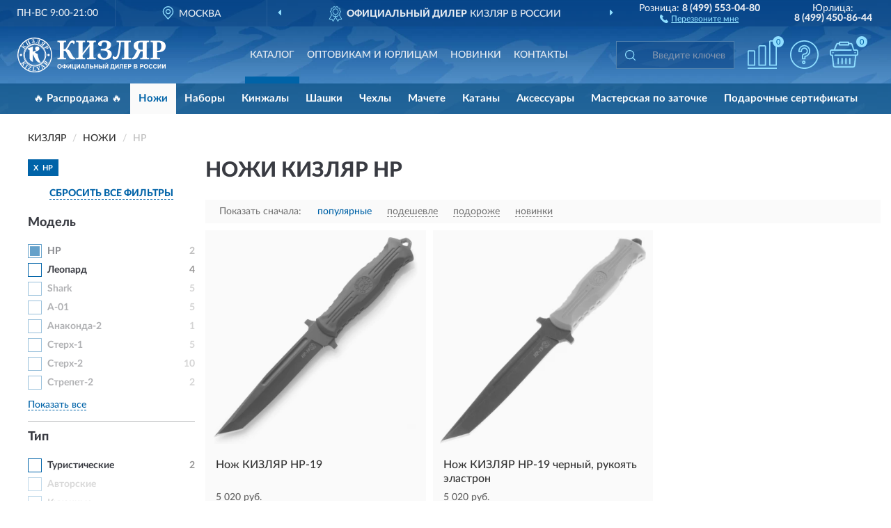

--- FILE ---
content_type: text/html; charset=utf-8
request_url: https://kizlyar-russia.ru/nozhi/nr/
body_size: 13250
content:
<!DOCTYPE html>
<html dir="ltr" lang="ru">
<head>
<meta charset="UTF-8" />
<meta name="viewport" content="width=device-width, initial-scale=1, shrink-to-fit=no" />
<base href="https://kizlyar-russia.ru/" />
<link rel="preload" href="catalog/view/fonts/Lato-Medium.woff2" as="font" type="font/woff2" crossorigin="anonymous" />
<link rel="preload" href="catalog/view/fonts/Lato-Heavy.woff2" as="font" type="font/woff2" crossorigin="anonymous" />
<link rel="preload" href="catalog/view/fonts/Lato-Bold.woff2" as="font" type="font/woff2" crossorigin="anonymous" />
<link rel="preload" href="catalog/view/fonts/font-awesome/fonts/fontawesome-webfont.woff2" as="font" type="font/woff2" crossorigin="anonymous" />
<link rel="preload" href="catalog/view/javascript/jquery/jquery.min.js" as="script" type="text/javascript" />
<link rel="preload" href="catalog/view/theme/coloring/assets/bootstrap/css/bootstrap.min.css" as="style" type="text/css" />
<link rel="preload" href="catalog/view/theme/coloring/stylesheet/style.css?ver=68" as="style" type="text/css" />
<title>Ножи КИЗЛЯР НР. Официальный Сайт КИЗЛЯР в России.</title>
<meta name="description" content="Купить ✅ ножи КИЗЛЯР (КИЗЛЯР) НР ❤️ по низкой цене можно на ❗ Официальном Сайте КИЗЛЯР с доставкой ✈️ по всей России." /><meta name="yandex-verification" content="f276378f79daeb71" /><meta http-equiv="X-UA-Compatible" content="IE=edge">
<link rel="apple-touch-icon" sizes="76x76" href="favicon-76x76.png" />
<link rel="apple-touch-icon" sizes="192x192" href="favicon-192x192.png" />
<link rel="icon" type="image/png" sizes="192x192" href="favicon-192x192.png" />
<meta name="msapplication-config" content="browserconfig.xml" />
<meta name="theme-color" content="#FFFFFF" />
<link href="https://kizlyar-russia.ru/nozhi/nr/" rel="canonical" />
<script src="catalog/view/javascript/jquery/jquery.min.js"></script>
<link href="catalog/view/theme/coloring/assets/bootstrap/css/bootstrap.min.css" rel="stylesheet" type="text/css" />
<link href="catalog/view/theme/coloring/stylesheet/style.css?ver=68" rel="stylesheet" type="text/css" />
</head>
<body class="product-category category-9">
<header class="nobg">
		<div class="top-menu-bgr-box msk">
		<div class="container">
			<div class="row">
				<div class="working_time col-xs-6 col-sm-3 col-md-3 col-lg-2 text-center">
					<div class="rezim">ПН-ВС 9:00-21:00</div>
				</div>
				<div class="current-city-holder col-xs-6 col-sm-3 col-md-3 col-lg-2 text-center">
					<button type="button" class="btn btn-link current-city"><i></i><span>Москва</span></button>
					<div class="check-city-block">
						<p class="title">Ваш город - <span>Москва</span></p>
						<div class="check-city-button-holder">
							<button class="btn yes-button">Да</button>
							<button class="btn no-button" data-toggle="modal" data-target="#userCity">Выбрать другой город</button>
						</div>
						<p class="check-city-notification">От выбраного города зависят сроки доставки</p>
					</div>	
				</div>
				<div class="top-advantage col-xs-12 text-center msk">
					<div class="advantage" id="advantage_carousel">
						<div class="advantage-block"><span><b>Официальный дилер</b> КИЗЛЯР в России</span></div>
						<div class="advantage-block"><span><b>Доставим</b> по всей России</span></div>						<div class="advantage-block"><span><b>Полный</b> ассортимент бренда</span></div>					</div>
				</div>
								<div class="header_address col-lg-3 text-center">
					<div class="address">м. Таганская, ул. Большие Каменщики,<br>д. 6, стр. 1<div class="findus"><a href="https://kizlyar-russia.ru/contacts"><i></i><span>Как нас найти</span></a></div></div>
				</div>
				<div class="header_phone fl_phone col-xs-6 col-sm-3 col-md-3 col-lg-2 text-center">
					<div class="tel">Розница: <b>8 (499) 553-04-80</b></div>
					<div class="call"><a role="button" class="callme"><i></i><span>Перезвоните мне</span></a></div>
				</div>
				<div class="header_phone ul_phone col-xs-6 col-sm-3 col-md-3 col-lg-2 text-center">
					<div class="tel">Юрлица: <b>8 (499) 450-86-44</b></div>
				</div>
							</div>
		</div>
	</div>
			<div class="header-bgr-box nobg">
		<div class="container">
									<div class="row">
				<div class="logo-block col-md-3 col-sm-12 col-xs-12">
					<div id="logo">
					  					  							<a href="https://kizlyar-russia.ru/"><img src="/image/catalog/logo.svg" width="213" height="50" title="Kizlyar-Russia.ru" alt="Kizlyar-Russia.ru" class="img-responsive" /></a>
											  					</div>
				</div>
				<div class="catalog-block col-md-5 col-xs-12 text-center">
					<div class="catalog-line text-center">
						<div class="catalog-item text-center">
							<a role="button" onclick="getcatalog();" class="catalog-url">Каталог</a>
						</div>
						<div class="catalog-item text-center">
							<a href="https://kizlyar-russia.ru/contacts-opt" class="opt-url">Оптовикам и юрлицам</a>						</div>
						<div class="catalog-item text-center">
													<a href="https://kizlyar-russia.ru/novinki" class="novinki-url">Новинки</a>												</div>
						<div class="catalog-item text-center">
							<a href="https://kizlyar-russia.ru/contacts" class="contacts-url">Контакты</a>						</div>
					</div>
				</div>
				<div class="cart-block col-md-2 col-sm-4 col-xs-5 text-center">
					<div class="row">
						<div class="cart-item compare-icon col-xs-4">
							<a rel="nofollow" href="https://kizlyar-russia.ru/compare-products/" class="mcompare"><span id="mcompare-total" class="compare-qty">0</span></a>
						</div>
						<div class="cart-item help-icon col-xs-4">
							<a role="button" class="mhelp dropdown-toggle" data-toggle="dropdown"><span style="font-size:0">Справка</span></a>
							<ul class="help-icon-menu dropdown-menu">
								<li><a href="https://kizlyar-russia.ru/dostavka"><i class="fa fa-circle"></i> Доставка</a></li>
								<li><a href="https://kizlyar-russia.ru/oplata"><i class="fa fa-circle"></i> Оплата</a></li>
								<li><a href="https://kizlyar-russia.ru/vozvrat"><i class="fa fa-circle"></i> Возврат</a></li>
							</ul>
						</div>
						<div class="cart-item cart-icon col-xs-4">
							<a rel="nofollow" href="/simplecheckout/" class="mcart"><span id="mcart-total" class="cart-qty">0</span></a>
						</div>
					</div>
				</div>
				<div class="search-block col-md-2 col-sm-8 col-xs-7"><div id="search" class="input-group">
	<span class="input-group-btn"><button type="button" class="btn" id="search-button"><span style="display:block;font-size:0">Поиск</span></button></span>
	<input type="text" name="search" value="" placeholder="Введите ключевое слово" class="form-control" />
</div></div>
			</div>
					</div>
	</div>
			<div class="menu-top-box">
		<div class="container">
			<div id="menu-list-top">
											<div class="menu-item">
					<a href="https://kizlyar-russia.ru/rasprodazha/">🔥 Распродажа 🔥</a>				</div>
								<div class="menu-item">
					<a href="https://kizlyar-russia.ru/nozhi/" class="active">Ножи</a>				</div>
								<div class="menu-item">
					<a href="https://kizlyar-russia.ru/nabory/">Наборы</a>				</div>
								<div class="menu-item">
					<a href="https://kizlyar-russia.ru/kinzhaly/">Кинжалы</a>				</div>
								<div class="menu-item">
					<a href="https://kizlyar-russia.ru/shashki/">Шашки</a>				</div>
								<div class="menu-item">
					<a href="https://kizlyar-russia.ru/chexly/">Чехлы</a>				</div>
								<div class="menu-item">
					<a href="https://kizlyar-russia.ru/machete/">Мачете</a>				</div>
								<div class="menu-item">
					<a href="https://kizlyar-russia.ru/katany/">Катаны</a>				</div>
								<div class="menu-item">
					<a href="https://kizlyar-russia.ru/aksessuary/">Аксессуары</a>				</div>
								<div class="menu-item">
					<a href="https://kizlyar-russia.ru/masterskaja-po-zatochke/">Мастерская по заточке</a>				</div>
								<div class="menu-item">
					<a href="https://kizlyar-russia.ru/podarochnye-sertifikaty/">Подарочные сертификаты</a>				</div>
										</div>
					</div>
    </div>
	</header>
<div class="hidden" id="mapdata" data-lat="55.76" data-lon="37.64"></div>
<div class="hidden" id="mapcity" data-text="Москва" data-kladr="7700000000000" data-zip="115172" data-fias="0c5b2444-70a0-4932-980c-b4dc0d3f02b5"></div>
<div class="hidden" id="userip" data-text="3.141.202.48" data-recook="0"></div>
<div class="container category-page">
  <div class="row">
	<div class="breadcrumb-line col-sm-12">
		<ul class="breadcrumb" itemscope="" itemtype="http://schema.org/BreadcrumbList">
											<li itemscope="" itemprop="itemListElement" itemtype="http://schema.org/ListItem"><a itemprop="item" href="https://kizlyar-russia.ru/"><span itemprop="name">КИЗЛЯР</span></a><meta itemprop="position" content="1" /></li>
														<li itemscope="" itemprop="itemListElement" itemtype="http://schema.org/ListItem"><a itemprop="item" href="https://kizlyar-russia.ru/nozhi/"><span itemprop="name">Ножи</span></a><meta itemprop="position" content="2" /></li>
														<li itemscope="" itemprop="itemListElement" itemtype="http://schema.org/ListItem" class="active"><span itemprop="name">НР</span><link itemprop="item" href="https://kizlyar-russia.ru/nozhi/nr/" /><meta itemprop="position" content="3" /></li>
							</ul>
	</div>
		<div id="column-left" class="col-md-3 col-sm-4 hidden-xs">
    <div id="panel-filterpro0" class="panel-filterpro">
	<div class="panel panel-default">
		<div class="panel-heading">
						<div class="filterons">
																	<div class="filteron-item" data-text="fi_5_155"><span>X</span> НР</div>
																																																																																																																																																																																																																																																																																																																																																																																																																																																																																																																																																																																																																																																																																																																																																																																																																																																																																																																																																																																																																																																																																																																																																																																																																																																																																																																																																																																																																																																																																																																																																																																																																																																																																																																																																																																																																																																																																</div>
						<div class="filterclrs">
				<a href="https://kizlyar-russia.ru/nozhi/" id="clear_filter" rel="nofollow">СБРОСИТЬ ВСЕ ФИЛЬТРЫ</a>
			</div>
					</div>
		<div class="list-group">
			<div class="filter_groups">			<a role="button" class="list-group-item">Модель</a>
		<div class="list-group-item">
														<div class="checkbox rshaded selected">
					<label>						<input id="fi_5_155" name="filterpro[5][]" type="checkbox" data-frl="nr/" value="155" checked="checked" />
						<a href="https://kizlyar-russia.ru/nozhi/" class="name">НР</a><span class="count">2</span>
					</label>
				</div>
																			<div class="checkbox">
					<label>						<input id="fi_5_141" name="filterpro[5][]" type="checkbox" data-frl="leopard/" value="141" />
						<a href="https://kizlyar-russia.ru/nozhi/leopard/" rel="nofollow" class="name">Леопард</a><span class="count">4</span>
					</label>
				</div>
																			<div class="checkbox rshaded noshow hidden">
					<label>						<input id="fi_5_346" name="filterpro[5][]" type="checkbox" data-frl="rapid/" value="346" />
						<a href="https://kizlyar-russia.ru/nozhi/rapid/" rel="nofollow" class="name">Rapid</a><span class="count">6</span>
					</label>
				</div>
																			<div class="checkbox rshaded">
					<label>						<input id="fi_5_348" name="filterpro[5][]" type="checkbox" data-frl="shark/" value="348" />
						<a href="https://kizlyar-russia.ru/nozhi/shark/" rel="nofollow" class="name">Shark</a><span class="count">5</span>
					</label>
				</div>
																			<div class="checkbox rshaded noshow hidden">
					<label>						<input id="fi_5_101" name="filterpro[5][]" type="checkbox" data-frl="ej/" value="101" />
						<a href="https://kizlyar-russia.ru/nozhi/ej/" rel="nofollow" class="name">Ёж</a><span class="count">2</span>
					</label>
				</div>
																			<div class="checkbox rshaded">
					<label>						<input id="fi_5_345" name="filterpro[5][]" type="checkbox" data-frl="a-01/" value="345" />
						<a href="https://kizlyar-russia.ru/nozhi/a-01/" rel="nofollow" class="name">А-01</a><span class="count">5</span>
					</label>
				</div>
																			<div class="checkbox rshaded noshow hidden">
					<label>						<input id="fi_5_53" name="filterpro[5][]" type="checkbox" data-frl="akela/" value="53" />
						<a href="https://kizlyar-russia.ru/nozhi/akela/" rel="nofollow" class="name">Акела</a><span class="count">3</span>
					</label>
				</div>
																			<div class="checkbox rshaded noshow hidden">
					<label>						<input id="fi_5_278" name="filterpro[5][]" type="checkbox" data-frl="akula-2/" value="278" />
						<a href="https://kizlyar-russia.ru/nozhi/akula-2/" rel="nofollow" class="name">Акула-2</a><span class="count">3</span>
					</label>
				</div>
																			<div class="checkbox rshaded noshow hidden">
					<label>						<input id="fi_5_280" name="filterpro[5][]" type="checkbox" data-frl="amur-2/" value="280" />
						<a href="https://kizlyar-russia.ru/nozhi/amur-2/" rel="nofollow" class="name">Амур-2</a><span class="count">3</span>
					</label>
				</div>
																			<div class="checkbox rshaded noshow hidden">
					<label>						<input id="fi_5_56" name="filterpro[5][]" type="checkbox" data-frl="anakonda/" value="56" />
						<a href="https://kizlyar-russia.ru/nozhi/anakonda/" rel="nofollow" class="name">Анаконда</a><span class="count">1</span>
					</label>
				</div>
																			<div class="checkbox rshaded">
					<label>						<input id="fi_5_342" name="filterpro[5][]" type="checkbox" data-frl="anakonda-2/" value="342" />
						<a href="https://kizlyar-russia.ru/nozhi/anakonda-2/" rel="nofollow" class="name">Анаконда-2</a><span class="count">1</span>
					</label>
				</div>
																			<div class="checkbox rshaded noshow hidden">
					<label>						<input id="fi_5_57" name="filterpro[5][]" type="checkbox" data-frl="anchar/" value="57" />
						<a href="https://kizlyar-russia.ru/nozhi/anchar/" rel="nofollow" class="name">Анчар</a><span class="count">1</span>
					</label>
				</div>
																			<div class="checkbox rshaded noshow hidden">
					<label>						<input id="fi_5_58" name="filterpro[5][]" type="checkbox" data-frl="aral/" value="58" />
						<a href="https://kizlyar-russia.ru/nozhi/aral/" rel="nofollow" class="name">Арал</a><span class="count">3</span>
					</label>
				</div>
																			<div class="checkbox rshaded noshow hidden">
					<label>						<input id="fi_5_59" name="filterpro[5][]" type="checkbox" data-frl="argun/" value="59" />
						<a href="https://kizlyar-russia.ru/nozhi/argun/" rel="nofollow" class="name">Аргун</a><span class="count">1</span>
					</label>
				</div>
																			<div class="checkbox rshaded noshow hidden">
					<label>						<input id="fi_5_281" name="filterpro[5][]" type="checkbox" data-frl="argun-2/" value="281" />
						<a href="https://kizlyar-russia.ru/nozhi/argun-2/" rel="nofollow" class="name">Аргун-2</a><span class="count">1</span>
					</label>
				</div>
																			<div class="checkbox rshaded noshow hidden">
					<label>						<input id="fi_5_61" name="filterpro[5][]" type="checkbox" data-frl="assasin/" value="61" />
						<a href="https://kizlyar-russia.ru/nozhi/assasin/" rel="nofollow" class="name">Ассасин</a><span class="count">1</span>
					</label>
				</div>
																			<div class="checkbox rshaded noshow hidden">
					<label>						<input id="fi_5_63" name="filterpro[5][]" type="checkbox" data-frl="achikol/" value="63" />
						<a href="https://kizlyar-russia.ru/nozhi/achikol/" rel="nofollow" class="name">Ачиколь</a><span class="count">3</span>
					</label>
				</div>
																			<div class="checkbox rshaded noshow hidden">
					<label>						<input id="fi_5_283" name="filterpro[5][]" type="checkbox" data-frl="baykal-2/" value="283" />
						<a href="https://kizlyar-russia.ru/nozhi/baykal-2/" rel="nofollow" class="name">Байкал-2</a><span class="count">2</span>
					</label>
				</div>
																			<div class="checkbox rshaded noshow hidden">
					<label>						<input id="fi_5_65" name="filterpro[5][]" type="checkbox" data-frl="bayker/" value="65" />
						<a href="https://kizlyar-russia.ru/nozhi/bayker/" rel="nofollow" class="name">Байкер</a><span class="count">1</span>
					</label>
				</div>
																			<div class="checkbox rshaded noshow hidden">
					<label>						<input id="fi_5_284" name="filterpro[5][]" type="checkbox" data-frl="bayker-1/" value="284" />
						<a href="https://kizlyar-russia.ru/nozhi/bayker-1/" rel="nofollow" class="name">Байкер-1</a><span class="count">8</span>
					</label>
				</div>
																			<div class="checkbox rshaded noshow hidden">
					<label>						<input id="fi_5_285" name="filterpro[5][]" type="checkbox" data-frl="bayker-2/" value="285" />
						<a href="https://kizlyar-russia.ru/nozhi/bayker-2/" rel="nofollow" class="name">Байкер-2</a><span class="count">4</span>
					</label>
				</div>
																			<div class="checkbox rshaded noshow hidden">
					<label>						<input id="fi_5_66" name="filterpro[5][]" type="checkbox" data-frl="bars/" value="66" />
						<a href="https://kizlyar-russia.ru/nozhi/bars/" rel="nofollow" class="name">Барс</a><span class="count">1</span>
					</label>
				</div>
																			<div class="checkbox rshaded noshow hidden">
					<label>						<input id="fi_5_286" name="filterpro[5][]" type="checkbox" data-frl="bekas-2/" value="286" />
						<a href="https://kizlyar-russia.ru/nozhi/bekas-2/" rel="nofollow" class="name">Бекас-2</a><span class="count">2</span>
					</label>
				</div>
																			<div class="checkbox rshaded noshow hidden">
					<label>						<input id="fi_5_69" name="filterpro[5][]" type="checkbox" data-frl="bichak/" value="69" />
						<a href="https://kizlyar-russia.ru/nozhi/bichak/" rel="nofollow" class="name">Бичак</a><span class="count">2</span>
					</label>
				</div>
																			<div class="checkbox rshaded noshow hidden">
					<label>						<input id="fi_5_71" name="filterpro[5][]" type="checkbox" data-frl="botlih/" value="71" />
						<a href="https://kizlyar-russia.ru/nozhi/botlih/" rel="nofollow" class="name">Ботлих</a><span class="count">1</span>
					</label>
				</div>
																			<div class="checkbox rshaded noshow hidden">
					<label>						<input id="fi_5_72" name="filterpro[5][]" type="checkbox" data-frl="buldog/" value="72" />
						<a href="https://kizlyar-russia.ru/nozhi/buldog/" rel="nofollow" class="name">Бульдог</a><span class="count">1</span>
					</label>
				</div>
																			<div class="checkbox rshaded noshow hidden">
					<label>						<input id="fi_5_73" name="filterpro[5][]" type="checkbox" data-frl="buran/" value="73" />
						<a href="https://kizlyar-russia.ru/nozhi/buran/" rel="nofollow" class="name">Буран</a><span class="count">1</span>
					</label>
				</div>
																			<div class="checkbox rshaded noshow hidden">
					<label>						<input id="fi_5_74" name="filterpro[5][]" type="checkbox" data-frl="burgut-burgut/" value="74" />
						<a href="https://kizlyar-russia.ru/nozhi/burgut-burgut/" rel="nofollow" class="name">Бургут (Burgut)</a><span class="count">1</span>
					</label>
				</div>
																			<div class="checkbox rshaded noshow hidden">
					<label>						<input id="fi_5_76" name="filterpro[5][]" type="checkbox" data-frl="varan/" value="76" />
						<a href="https://kizlyar-russia.ru/nozhi/varan/" rel="nofollow" class="name">Варан</a><span class="count">1</span>
					</label>
				</div>
																			<div class="checkbox rshaded noshow hidden">
					<label>						<input id="fi_5_77" name="filterpro[5][]" type="checkbox" data-frl="vektor/" value="77" />
						<a href="https://kizlyar-russia.ru/nozhi/vektor/" rel="nofollow" class="name">Вектор</a><span class="count">5</span>
					</label>
				</div>
																			<div class="checkbox rshaded noshow hidden">
					<label>						<input id="fi_5_267" name="filterpro[5][]" type="checkbox" data-frl="vepr/" value="267" />
						<a href="https://kizlyar-russia.ru/nozhi/vepr/" rel="nofollow" class="name">Вепрь</a><span class="count">3</span>
					</label>
				</div>
																			<div class="checkbox rshaded noshow hidden">
					<label>						<input id="fi_5_78" name="filterpro[5][]" type="checkbox" data-frl="vesta/" value="78" />
						<a href="https://kizlyar-russia.ru/nozhi/vesta/" rel="nofollow" class="name">Веста</a><span class="count">1</span>
					</label>
				</div>
																			<div class="checkbox rshaded noshow hidden">
					<label>						<input id="fi_5_79" name="filterpro[5][]" type="checkbox" data-frl="vityaz/" value="79" />
						<a href="https://kizlyar-russia.ru/nozhi/vityaz/" rel="nofollow" class="name">Витязь</a><span class="count">2</span>
					</label>
				</div>
																			<div class="checkbox rshaded noshow hidden">
					<label>						<input id="fi_5_82" name="filterpro[5][]" type="checkbox" data-frl="volk/" value="82" />
						<a href="https://kizlyar-russia.ru/nozhi/volk/" rel="nofollow" class="name">Волк</a><span class="count">2</span>
					</label>
				</div>
																			<div class="checkbox rshaded noshow hidden">
					<label>						<input id="fi_5_83" name="filterpro[5][]" type="checkbox" data-frl="voron/" value="83" />
						<a href="https://kizlyar-russia.ru/nozhi/voron/" rel="nofollow" class="name">Ворон</a><span class="count">1</span>
					</label>
				</div>
																			<div class="checkbox rshaded noshow hidden">
					<label>						<input id="fi_5_84" name="filterpro[5][]" type="checkbox" data-frl="vostok/" value="84" />
						<a href="https://kizlyar-russia.ru/nozhi/vostok/" rel="nofollow" class="name">Восток</a><span class="count">1</span>
					</label>
				</div>
																			<div class="checkbox rshaded noshow hidden">
					<label>						<input id="fi_5_87" name="filterpro[5][]" type="checkbox" data-frl="gluhar/" value="87" />
						<a href="https://kizlyar-russia.ru/nozhi/gluhar/" rel="nofollow" class="name">Глухарь</a><span class="count">4</span>
					</label>
				</div>
																			<div class="checkbox rshaded noshow hidden">
					<label>						<input id="fi_5_291" name="filterpro[5][]" type="checkbox" data-frl="gyurza-2/" value="291" />
						<a href="https://kizlyar-russia.ru/nozhi/gyurza-2/" rel="nofollow" class="name">Гюрза-2</a><span class="count">4</span>
					</label>
				</div>
																			<div class="checkbox rshaded noshow hidden">
					<label>						<input id="fi_5_89" name="filterpro[5][]" type="checkbox" data-frl="dagestanskie/" value="89" />
						<a href="https://kizlyar-russia.ru/nozhi/dagestanskie/" rel="nofollow" class="name">Дагестанские</a><span class="count">2</span>
					</label>
				</div>
																			<div class="checkbox rshaded noshow hidden">
					<label>						<input id="fi_5_98" name="filterpro[5][]" type="checkbox" data-frl="drofa/" value="98" />
						<a href="https://kizlyar-russia.ru/nozhi/drofa/" rel="nofollow" class="name">Дрофа</a><span class="count">3</span>
					</label>
				</div>
																			<div class="checkbox rshaded noshow hidden">
					<label>						<input id="fi_5_100" name="filterpro[5][]" type="checkbox" data-frl="egerskie/" value="100" />
						<a href="https://kizlyar-russia.ru/nozhi/egerskie/" rel="nofollow" class="name">Егерские</a><span class="count">4</span>
					</label>
				</div>
																			<div class="checkbox rshaded noshow hidden">
					<label>						<input id="fi_5_293" name="filterpro[5][]" type="checkbox" data-frl="enisey-2/" value="293" />
						<a href="https://kizlyar-russia.ru/nozhi/enisey-2/" rel="nofollow" class="name">Енисей-2</a><span class="count">2</span>
					</label>
				</div>
																			<div class="checkbox rshaded noshow hidden">
					<label>						<input id="fi_5_103" name="filterpro[5][]" type="checkbox" data-frl="enot/" value="103" />
						<a href="https://kizlyar-russia.ru/nozhi/enot/" rel="nofollow" class="name">Енот</a><span class="count">7</span>
					</label>
				</div>
																			<div class="checkbox rshaded noshow hidden">
					<label>						<input id="fi_5_105" name="filterpro[5][]" type="checkbox" data-frl="jemchujina/" value="105" />
						<a href="https://kizlyar-russia.ru/nozhi/jemchujina/" rel="nofollow" class="name">Жемчужина</a><span class="count">1</span>
					</label>
				</div>
																			<div class="checkbox rshaded noshow hidden">
					<label>						<input id="fi_5_106" name="filterpro[5][]" type="checkbox" data-frl="zmeya/" value="106" />
						<a href="https://kizlyar-russia.ru/nozhi/zmeya/" rel="nofollow" class="name">Змея</a><span class="count">3</span>
					</label>
				</div>
																			<div class="checkbox rshaded noshow hidden">
					<label>						<input id="fi_5_107" name="filterpro[5][]" type="checkbox" data-frl="zodiak/" value="107" />
						<a href="https://kizlyar-russia.ru/nozhi/zodiak/" rel="nofollow" class="name">Зодиак</a><span class="count">3</span>
					</label>
				</div>
																			<div class="checkbox rshaded noshow hidden">
					<label>						<input id="fi_5_108" name="filterpro[5][]" type="checkbox" data-frl="igla/" value="108" />
						<a href="https://kizlyar-russia.ru/nozhi/igla/" rel="nofollow" class="name">Игла</a><span class="count">2</span>
					</label>
				</div>
																			<div class="checkbox rshaded noshow hidden">
					<label>						<input id="fi_5_109" name="filterpro[5][]" type="checkbox" data-frl="irbis/" value="109" />
						<a href="https://kizlyar-russia.ru/nozhi/irbis/" rel="nofollow" class="name">Ирбис</a><span class="count">7</span>
					</label>
				</div>
																			<div class="checkbox rshaded noshow hidden">
					<label>						<input id="fi_5_294" name="filterpro[5][]" type="checkbox" data-frl="irtysh-2/" value="294" />
						<a href="https://kizlyar-russia.ru/nozhi/irtysh-2/" rel="nofollow" class="name">Иртыш-2</a><span class="count">2</span>
					</label>
				</div>
																			<div class="checkbox rshaded noshow hidden">
					<label>						<input id="fi_5_268" name="filterpro[5][]" type="checkbox" data-frl="k-5/" value="268" />
						<a href="https://kizlyar-russia.ru/nozhi/k-5/" rel="nofollow" class="name">К-5</a><span class="count">1</span>
					</label>
				</div>
																			<div class="checkbox rshaded noshow hidden">
					<label>						<input id="fi_5_112" name="filterpro[5][]" type="checkbox" data-frl="kaban/" value="112" />
						<a href="https://kizlyar-russia.ru/nozhi/kaban/" rel="nofollow" class="name">Кабан</a><span class="count">1</span>
					</label>
				</div>
																			<div class="checkbox rshaded noshow hidden">
					<label>						<input id="fi_5_113" name="filterpro[5][]" type="checkbox" data-frl="kavkazskie/" value="113" />
						<a href="https://kizlyar-russia.ru/nozhi/kavkazskie/" rel="nofollow" class="name">Кавказские</a><span class="count">2</span>
					</label>
				</div>
																			<div class="checkbox rshaded noshow hidden">
					<label>						<input id="fi_5_114" name="filterpro[5][]" type="checkbox" data-frl="kancler/" value="114" />
						<a href="https://kizlyar-russia.ru/nozhi/kancler/" rel="nofollow" class="name">Канцлер</a><span class="count">2</span>
					</label>
				</div>
																			<div class="checkbox rshaded noshow hidden">
					<label>						<input id="fi_5_115" name="filterpro[5][]" type="checkbox" data-frl="karakol/" value="115" />
						<a href="https://kizlyar-russia.ru/nozhi/karakol/" rel="nofollow" class="name">Караколь</a><span class="count">4</span>
					</label>
				</div>
																			<div class="checkbox rshaded noshow hidden">
					<label>						<input id="fi_5_116" name="filterpro[5][]" type="checkbox" data-frl="karachaevskie/" value="116" />
						<a href="https://kizlyar-russia.ru/nozhi/karachaevskie/" rel="nofollow" class="name">Карачаевские</a><span class="count">2</span>
					</label>
				</div>
																			<div class="checkbox rshaded noshow hidden">
					<label>						<input id="fi_5_117" name="filterpro[5][]" type="checkbox" data-frl="kaspiy/" value="117" />
						<a href="https://kizlyar-russia.ru/nozhi/kaspiy/" rel="nofollow" class="name">Каспий</a><span class="count">4</span>
					</label>
				</div>
																			<div class="checkbox rshaded noshow hidden">
					<label>						<input id="fi_5_295" name="filterpro[5][]" type="checkbox" data-frl="katanga-2/" value="295" />
						<a href="https://kizlyar-russia.ru/nozhi/katanga-2/" rel="nofollow" class="name">Катанга-2</a><span class="count">2</span>
					</label>
				</div>
																			<div class="checkbox rshaded noshow hidden">
					<label>						<input id="fi_5_119" name="filterpro[5][]" type="checkbox" data-frl="katran/" value="119" />
						<a href="https://kizlyar-russia.ru/nozhi/katran/" rel="nofollow" class="name">Катран</a><span class="count">2</span>
					</label>
				</div>
																			<div class="checkbox rshaded noshow hidden">
					<label>						<input id="fi_5_120" name="filterpro[5][]" type="checkbox" data-frl="kvartet/" value="120" />
						<a href="https://kizlyar-russia.ru/nozhi/kvartet/" rel="nofollow" class="name">Квартет</a><span class="count">1</span>
					</label>
				</div>
																			<div class="checkbox rshaded noshow hidden">
					<label>						<input id="fi_5_121" name="filterpro[5][]" type="checkbox" data-frl="kizlyarskie/" value="121" />
						<a href="https://kizlyar-russia.ru/nozhi/kizlyarskie/" rel="nofollow" class="name">Кизлярские</a><span class="count">2</span>
					</label>
				</div>
																			<div class="checkbox rshaded noshow hidden">
					<label>						<input id="fi_5_122" name="filterpro[5][]" type="checkbox" data-frl="klubnika/" value="122" />
						<a href="https://kizlyar-russia.ru/nozhi/klubnika/" rel="nofollow" class="name">Клубника</a><span class="count">1</span>
					</label>
				</div>
																			<div class="checkbox rshaded noshow hidden">
					<label>						<input id="fi_5_296" name="filterpro[5][]" type="checkbox" data-frl="klyk-2/" value="296" />
						<a href="https://kizlyar-russia.ru/nozhi/klyk-2/" rel="nofollow" class="name">Клык-2</a><span class="count">2</span>
					</label>
				</div>
																			<div class="checkbox rshaded noshow hidden">
					<label>						<input id="fi_5_125" name="filterpro[5][]" type="checkbox" data-frl="kobra/" value="125" />
						<a href="https://kizlyar-russia.ru/nozhi/kobra/" rel="nofollow" class="name">Кобра</a><span class="count">1</span>
					</label>
				</div>
																			<div class="checkbox rshaded noshow hidden">
					<label>						<input id="fi_5_127" name="filterpro[5][]" type="checkbox" data-frl="koloda/" value="127" />
						<a href="https://kizlyar-russia.ru/nozhi/koloda/" rel="nofollow" class="name">Колода</a><span class="count">1</span>
					</label>
				</div>
																			<div class="checkbox rshaded noshow hidden">
					<label>						<input id="fi_5_297" name="filterpro[5][]" type="checkbox" data-frl="kolyma-1/" value="297" />
						<a href="https://kizlyar-russia.ru/nozhi/kolyma-1/" rel="nofollow" class="name">Колыма-1</a><span class="count">5</span>
					</label>
				</div>
																			<div class="checkbox rshaded noshow hidden">
					<label>						<input id="fi_5_130" name="filterpro[5][]" type="checkbox" data-frl="kondor/" value="130" />
						<a href="https://kizlyar-russia.ru/nozhi/kondor/" rel="nofollow" class="name">Кондор</a><span class="count">1</span>
					</label>
				</div>
																			<div class="checkbox rshaded noshow hidden">
					<label>						<input id="fi_5_298" name="filterpro[5][]" type="checkbox" data-frl="korshun-2/" value="298" />
						<a href="https://kizlyar-russia.ru/nozhi/korshun-2/" rel="nofollow" class="name">Коршун-2</a><span class="count">1</span>
					</label>
				</div>
																			<div class="checkbox rshaded noshow hidden">
					<label>						<input id="fi_5_299" name="filterpro[5][]" type="checkbox" data-frl="korshun-3/" value="299" />
						<a href="https://kizlyar-russia.ru/nozhi/korshun-3/" rel="nofollow" class="name">Коршун-3</a><span class="count">1</span>
					</label>
				</div>
																			<div class="checkbox rshaded noshow hidden">
					<label>						<input id="fi_5_134" name="filterpro[5][]" type="checkbox" data-frl="krot/" value="134" />
						<a href="https://kizlyar-russia.ru/nozhi/krot/" rel="nofollow" class="name">Крот</a><span class="count">2</span>
					</label>
				</div>
																			<div class="checkbox rshaded noshow hidden">
					<label>						<input id="fi_5_135" name="filterpro[5][]" type="checkbox" data-frl="kunica/" value="135" />
						<a href="https://kizlyar-russia.ru/nozhi/kunica/" rel="nofollow" class="name">Куница</a><span class="count">4</span>
					</label>
				</div>
																			<div class="checkbox rshaded noshow hidden">
					<label>						<input id="fi_5_136" name="filterpro[5][]" type="checkbox" data-frl="layka/" value="136" />
						<a href="https://kizlyar-russia.ru/nozhi/layka/" rel="nofollow" class="name">Лайка</a><span class="count">1</span>
					</label>
				</div>
																			<div class="checkbox rshaded noshow hidden">
					<label>						<input id="fi_5_137" name="filterpro[5][]" type="checkbox" data-frl="lev/" value="137" />
						<a href="https://kizlyar-russia.ru/nozhi/lev/" rel="nofollow" class="name">Лев</a><span class="count">1</span>
					</label>
				</div>
																			<div class="checkbox rshaded noshow hidden">
					<label>						<input id="fi_5_138" name="filterpro[5][]" type="checkbox" data-frl="legenda/" value="138" />
						<a href="https://kizlyar-russia.ru/nozhi/legenda/" rel="nofollow" class="name">Легенда</a><span class="count">2</span>
					</label>
				</div>
																			<div class="checkbox rshaded noshow hidden">
					<label>						<input id="fi_5_139" name="filterpro[5][]" type="checkbox" data-frl="legioner/" value="139" />
						<a href="https://kizlyar-russia.ru/nozhi/legioner/" rel="nofollow" class="name">Легионер</a><span class="count">4</span>
					</label>
				</div>
																			<div class="checkbox rshaded noshow hidden">
					<label>						<input id="fi_5_140" name="filterpro[5][]" type="checkbox" data-frl="lezginka/" value="140" />
						<a href="https://kizlyar-russia.ru/nozhi/lezginka/" rel="nofollow" class="name">Лезгинка</a><span class="count">1</span>
					</label>
				</div>
																			<div class="checkbox rshaded noshow hidden">
					<label>						<input id="fi_5_142" name="filterpro[5][]" type="checkbox" data-frl="lin/" value="142" />
						<a href="https://kizlyar-russia.ru/nozhi/lin/" rel="nofollow" class="name">Линь</a><span class="count">2</span>
					</label>
				</div>
																			<div class="checkbox rshaded noshow hidden">
					<label>						<input id="fi_5_144" name="filterpro[5][]" type="checkbox" data-frl="maya/" value="144" />
						<a href="https://kizlyar-russia.ru/nozhi/maya/" rel="nofollow" class="name">Майа</a><span class="count">1</span>
					</label>
				</div>
																			<div class="checkbox rshaded noshow hidden">
					<label>						<input id="fi_5_145" name="filterpro[5][]" type="checkbox" data-frl="mangust/" value="145" />
						<a href="https://kizlyar-russia.ru/nozhi/mangust/" rel="nofollow" class="name">Мангуст</a><span class="count">1</span>
					</label>
				</div>
																			<div class="checkbox rshaded noshow hidden">
					<label>						<input id="fi_5_146" name="filterpro[5][]" type="checkbox" data-frl="mars/" value="146" />
						<a href="https://kizlyar-russia.ru/nozhi/mars/" rel="nofollow" class="name">Марс</a><span class="count">1</span>
					</label>
				</div>
																			<div class="checkbox rshaded noshow hidden">
					<label>						<input id="fi_5_147" name="filterpro[5][]" type="checkbox" data-frl="medved/" value="147" />
						<a href="https://kizlyar-russia.ru/nozhi/medved/" rel="nofollow" class="name">Медведь</a><span class="count">1</span>
					</label>
				</div>
																			<div class="checkbox rshaded noshow hidden">
					<label>						<input id="fi_5_148" name="filterpro[5][]" type="checkbox" data-frl="militari/" value="148" />
						<a href="https://kizlyar-russia.ru/nozhi/militari/" rel="nofollow" class="name">Милитари</a><span class="count">2</span>
					</label>
				</div>
																			<div class="checkbox rshaded noshow hidden">
					<label>						<input id="fi_5_150" name="filterpro[5][]" type="checkbox" data-frl="minoga/" value="150" />
						<a href="https://kizlyar-russia.ru/nozhi/minoga/" rel="nofollow" class="name">Минога</a><span class="count">2</span>
					</label>
				</div>
																			<div class="checkbox rshaded noshow hidden">
					<label>						<input id="fi_5_300" name="filterpro[5][]" type="checkbox" data-frl="nr-18/" value="300" />
						<a href="https://kizlyar-russia.ru/nozhi/nr-18/" rel="nofollow" class="name">НР-18</a><span class="count">4</span>
					</label>
				</div>
																			<div class="checkbox rshaded noshow hidden">
					<label>						<input id="fi_5_301" name="filterpro[5][]" type="checkbox" data-frl="nsk-1/" value="301" />
						<a href="https://kizlyar-russia.ru/nozhi/nsk-1/" rel="nofollow" class="name">НСК-1</a><span class="count">1</span>
					</label>
				</div>
																			<div class="checkbox rshaded noshow hidden">
					<label>						<input id="fi_5_302" name="filterpro[5][]" type="checkbox" data-frl="nsk-2/" value="302" />
						<a href="https://kizlyar-russia.ru/nozhi/nsk-2/" rel="nofollow" class="name">НСК-2</a><span class="count">1</span>
					</label>
				</div>
																			<div class="checkbox rshaded noshow hidden">
					<label>						<input id="fi_5_303" name="filterpro[5][]" type="checkbox" data-frl="nsk-3/" value="303" />
						<a href="https://kizlyar-russia.ru/nozhi/nsk-3/" rel="nofollow" class="name">НСК-3</a><span class="count">2</span>
					</label>
				</div>
																			<div class="checkbox rshaded noshow hidden">
					<label>						<input id="fi_5_304" name="filterpro[5][]" type="checkbox" data-frl="nsk-7/" value="304" />
						<a href="https://kizlyar-russia.ru/nozhi/nsk-7/" rel="nofollow" class="name">НСК-7</a><span class="count">2</span>
					</label>
				</div>
																			<div class="checkbox rshaded noshow hidden">
					<label>						<input id="fi_5_305" name="filterpro[5][]" type="checkbox" data-frl="nsk-8/" value="305" />
						<a href="https://kizlyar-russia.ru/nozhi/nsk-8/" rel="nofollow" class="name">НСК-8</a><span class="count">1</span>
					</label>
				</div>
																			<div class="checkbox rshaded noshow hidden">
					<label>						<input id="fi_5_151" name="filterpro[5][]" type="checkbox" data-frl="navaga/" value="151" />
						<a href="https://kizlyar-russia.ru/nozhi/navaga/" rel="nofollow" class="name">Навага</a><span class="count">2</span>
					</label>
				</div>
																			<div class="checkbox rshaded noshow hidden">
					<label>						<input id="fi_5_152" name="filterpro[5][]" type="checkbox" data-frl="nerka/" value="152" />
						<a href="https://kizlyar-russia.ru/nozhi/nerka/" rel="nofollow" class="name">Нерка</a><span class="count">2</span>
					</label>
				</div>
																			<div class="checkbox rshaded noshow hidden">
					<label>						<input id="fi_5_153" name="filterpro[5][]" type="checkbox" data-frl="nord/" value="153" />
						<a href="https://kizlyar-russia.ru/nozhi/nord/" rel="nofollow" class="name">Норд</a><span class="count">2</span>
					</label>
				</div>
																			<div class="checkbox rshaded noshow hidden">
					<label>						<input id="fi_5_154" name="filterpro[5][]" type="checkbox" data-frl="nosorog/" value="154" />
						<a href="https://kizlyar-russia.ru/nozhi/nosorog/" rel="nofollow" class="name">Носорог</a><span class="count">1</span>
					</label>
				</div>
																			<div class="checkbox rshaded noshow hidden">
					<label>						<input id="fi_5_157" name="filterpro[5][]" type="checkbox" data-frl="nus/" value="157" />
						<a href="https://kizlyar-russia.ru/nozhi/nus/" rel="nofollow" class="name">Нус</a><span class="count">5</span>
					</label>
				</div>
																			<div class="checkbox rshaded noshow hidden">
					<label>						<input id="fi_5_306" name="filterpro[5][]" type="checkbox" data-frl="orlan-2/" value="306" />
						<a href="https://kizlyar-russia.ru/nozhi/orlan-2/" rel="nofollow" class="name">Орлан-2</a><span class="count">1</span>
					</label>
				</div>
																			<div class="checkbox rshaded noshow hidden">
					<label>						<input id="fi_5_158" name="filterpro[5][]" type="checkbox" data-frl="orel/" value="158" />
						<a href="https://kizlyar-russia.ru/nozhi/orel/" rel="nofollow" class="name">Орёл</a><span class="count">1</span>
					</label>
				</div>
																			<div class="checkbox rshaded noshow hidden">
					<label>						<input id="fi_5_161" name="filterpro[5][]" type="checkbox" data-frl="otus-otus/" value="161" />
						<a href="https://kizlyar-russia.ru/nozhi/otus-otus/" rel="nofollow" class="name">Отус (Otus)</a><span class="count">4</span>
					</label>
				</div>
																			<div class="checkbox rshaded noshow hidden">
					<label>						<input id="fi_5_163" name="filterpro[5][]" type="checkbox" data-frl="ohotnik-malyy/" value="163" />
						<a href="https://kizlyar-russia.ru/nozhi/ohotnik-malyy/" rel="nofollow" class="name">Охотник малый</a><span class="count">1</span>
					</label>
				</div>
																			<div class="checkbox rshaded noshow hidden">
					<label>						<input id="fi_5_165" name="filterpro[5][]" type="checkbox" data-frl="pauk/" value="165" />
						<a href="https://kizlyar-russia.ru/nozhi/pauk/" rel="nofollow" class="name">Паук</a><span class="count">1</span>
					</label>
				</div>
																			<div class="checkbox rshaded noshow hidden">
					<label>						<input id="fi_5_166" name="filterpro[5][]" type="checkbox" data-frl="pero/" value="166" />
						<a href="https://kizlyar-russia.ru/nozhi/pero/" rel="nofollow" class="name">Перо</a><span class="count">1</span>
					</label>
				</div>
																			<div class="checkbox rshaded noshow hidden">
					<label>						<input id="fi_5_167" name="filterpro[5][]" type="checkbox" data-frl="pecheneg/" value="167" />
						<a href="https://kizlyar-russia.ru/nozhi/pecheneg/" rel="nofollow" class="name">Печенег</a><span class="count">1</span>
					</label>
				</div>
																			<div class="checkbox rshaded noshow hidden">
					<label>						<input id="fi_5_309" name="filterpro[5][]" type="checkbox" data-frl="pechora-2/" value="309" />
						<a href="https://kizlyar-russia.ru/nozhi/pechora-2/" rel="nofollow" class="name">Печора-2</a><span class="count">2</span>
					</label>
				</div>
																			<div class="checkbox rshaded noshow hidden">
					<label>						<input id="fi_5_169" name="filterpro[5][]" type="checkbox" data-frl="piranya/" value="169" />
						<a href="https://kizlyar-russia.ru/nozhi/piranya/" rel="nofollow" class="name">Пиранья</a><span class="count">1</span>
					</label>
				</div>
																			<div class="checkbox rshaded noshow hidden">
					<label>						<input id="fi_5_310" name="filterpro[5][]" type="checkbox" data-frl="pogranichnik-2/" value="310" />
						<a href="https://kizlyar-russia.ru/nozhi/pogranichnik-2/" rel="nofollow" class="name">Пограничник-2</a><span class="count">1</span>
					</label>
				</div>
																			<div class="checkbox rshaded noshow hidden">
					<label>						<input id="fi_5_171" name="filterpro[5][]" type="checkbox" data-frl="pointer/" value="171" />
						<a href="https://kizlyar-russia.ru/nozhi/pointer/" rel="nofollow" class="name">Поинтер</a><span class="count">1</span>
					</label>
				</div>
																			<div class="checkbox rshaded noshow hidden">
					<label>						<input id="fi_5_172" name="filterpro[5][]" type="checkbox" data-frl="pchela/" value="172" />
						<a href="https://kizlyar-russia.ru/nozhi/pchela/" rel="nofollow" class="name">Пчела</a><span class="count">1</span>
					</label>
				</div>
																			<div class="checkbox rshaded noshow hidden">
					<label>						<input id="fi_5_173" name="filterpro[5][]" type="checkbox" data-frl="raptor/" value="173" />
						<a href="https://kizlyar-russia.ru/nozhi/raptor/" rel="nofollow" class="name">Раптор</a><span class="count">1</span>
					</label>
				</div>
																			<div class="checkbox rshaded noshow hidden">
					<label>						<input id="fi_5_174" name="filterpro[5][]" type="checkbox" data-frl="rechnoy/" value="174" />
						<a href="https://kizlyar-russia.ru/nozhi/rechnoy/" rel="nofollow" class="name">Речной</a><span class="count">2</span>
					</label>
				</div>
																			<div class="checkbox rshaded noshow hidden">
					<label>						<input id="fi_5_175" name="filterpro[5][]" type="checkbox" data-frl="ruz/" value="175" />
						<a href="https://kizlyar-russia.ru/nozhi/ruz/" rel="nofollow" class="name">Руз</a><span class="count">4</span>
					</label>
				</div>
																			<div class="checkbox rshaded noshow hidden">
					<label>						<input id="fi_5_311" name="filterpro[5][]" type="checkbox" data-frl="rybak-2/" value="311" />
						<a href="https://kizlyar-russia.ru/nozhi/rybak-2/" rel="nofollow" class="name">Рыбак-2</a><span class="count">6</span>
					</label>
				</div>
																			<div class="checkbox rshaded noshow hidden">
					<label>						<input id="fi_5_177" name="filterpro[5][]" type="checkbox" data-frl="rybnyy/" value="177" />
						<a href="https://kizlyar-russia.ru/nozhi/rybnyy/" rel="nofollow" class="name">Рыбный</a><span class="count">2</span>
					</label>
				</div>
																			<div class="checkbox rshaded noshow hidden">
					<label>						<input id="fi_5_178" name="filterpro[5][]" type="checkbox" data-frl="sablezubyy/" value="178" />
						<a href="https://kizlyar-russia.ru/nozhi/sablezubyy/" rel="nofollow" class="name">Саблезубый</a><span class="count">1</span>
					</label>
				</div>
																			<div class="checkbox rshaded noshow hidden">
					<label>						<input id="fi_5_180" name="filterpro[5][]" type="checkbox" data-frl="samur/" value="180" />
						<a href="https://kizlyar-russia.ru/nozhi/samur/" rel="nofollow" class="name">Самур</a><span class="count">3</span>
					</label>
				</div>
																			<div class="checkbox rshaded noshow hidden">
					<label>						<input id="fi_5_181" name="filterpro[5][]" type="checkbox" data-frl="skaut/" value="181" />
						<a href="https://kizlyar-russia.ru/nozhi/skaut/" rel="nofollow" class="name">Скаут</a><span class="count">3</span>
					</label>
				</div>
																			<div class="checkbox rshaded noshow hidden">
					<label>						<input id="fi_5_182" name="filterpro[5][]" type="checkbox" data-frl="skif/" value="182" />
						<a href="https://kizlyar-russia.ru/nozhi/skif/" rel="nofollow" class="name">Скиф</a><span class="count">1</span>
					</label>
				</div>
																			<div class="checkbox rshaded noshow hidden">
					<label>						<input id="fi_5_183" name="filterpro[5][]" type="checkbox" data-frl="skorpion/" value="183" />
						<a href="https://kizlyar-russia.ru/nozhi/skorpion/" rel="nofollow" class="name">Скорпион</a><span class="count">1</span>
					</label>
				</div>
																			<div class="checkbox rshaded noshow hidden">
					<label>						<input id="fi_5_184" name="filterpro[5][]" type="checkbox" data-frl="snegir/" value="184" />
						<a href="https://kizlyar-russia.ru/nozhi/snegir/" rel="nofollow" class="name">Снегирь</a><span class="count">1</span>
					</label>
				</div>
																			<div class="checkbox rshaded noshow hidden">
					<label>						<input id="fi_5_315" name="filterpro[5][]" type="checkbox" data-frl="snegir-2/" value="315" />
						<a href="https://kizlyar-russia.ru/nozhi/snegir-2/" rel="nofollow" class="name">Снегирь-2</a><span class="count">1</span>
					</label>
				</div>
																			<div class="checkbox rshaded noshow hidden">
					<label>						<input id="fi_5_185" name="filterpro[5][]" type="checkbox" data-frl="sova/" value="185" />
						<a href="https://kizlyar-russia.ru/nozhi/sova/" rel="nofollow" class="name">Сова</a><span class="count">4</span>
					</label>
				</div>
																			<div class="checkbox rshaded noshow hidden">
					<label>						<input id="fi_5_187" name="filterpro[5][]" type="checkbox" data-frl="stepnoy/" value="187" />
						<a href="https://kizlyar-russia.ru/nozhi/stepnoy/" rel="nofollow" class="name">Степной</a><span class="count">3</span>
					</label>
				</div>
																			<div class="checkbox rshaded noshow hidden">
					<label>						<input id="fi_5_188" name="filterpro[5][]" type="checkbox" data-frl="stervec/" value="188" />
						<a href="https://kizlyar-russia.ru/nozhi/stervec/" rel="nofollow" class="name">Стервец</a><span class="count">1</span>
					</label>
				</div>
																			<div class="checkbox rshaded noshow hidden">
					<label>						<input id="fi_5_189" name="filterpro[5][]" type="checkbox" data-frl="sterh/" value="189" />
						<a href="https://kizlyar-russia.ru/nozhi/sterh/" rel="nofollow" class="name">Стерх</a><span class="count">14</span>
					</label>
				</div>
																			<div class="checkbox rshaded">
					<label>						<input id="fi_5_316" name="filterpro[5][]" type="checkbox" data-frl="sterh-1/" value="316" />
						<a href="https://kizlyar-russia.ru/nozhi/sterh-1/" rel="nofollow" class="name">Стерх-1</a><span class="count">5</span>
					</label>
				</div>
																			<div class="checkbox rshaded">
					<label>						<input id="fi_5_317" name="filterpro[5][]" type="checkbox" data-frl="sterh-2/" value="317" />
						<a href="https://kizlyar-russia.ru/nozhi/sterh-2/" rel="nofollow" class="name">Стерх-2</a><span class="count">10</span>
					</label>
				</div>
																			<div class="checkbox rshaded noshow hidden">
					<label>						<input id="fi_5_190" name="filterpro[5][]" type="checkbox" data-frl="straj/" value="190" />
						<a href="https://kizlyar-russia.ru/nozhi/straj/" rel="nofollow" class="name">Страж</a><span class="count">4</span>
					</label>
				</div>
																			<div class="checkbox rshaded noshow hidden">
					<label>						<input id="fi_5_191" name="filterpro[5][]" type="checkbox" data-frl="strannik/" value="191" />
						<a href="https://kizlyar-russia.ru/nozhi/strannik/" rel="nofollow" class="name">Странник</a><span class="count">1</span>
					</label>
				</div>
																			<div class="checkbox rshaded">
					<label>						<input id="fi_5_318" name="filterpro[5][]" type="checkbox" data-frl="strepet-2/" value="318" />
						<a href="https://kizlyar-russia.ru/nozhi/strepet-2/" rel="nofollow" class="name">Стрепет-2</a><span class="count">2</span>
					</label>
				</div>
																			<div class="checkbox rshaded noshow hidden">
					<label>						<input id="fi_5_194" name="filterpro[5][]" type="checkbox" data-frl="strij/" value="194" />
						<a href="https://kizlyar-russia.ru/nozhi/strij/" rel="nofollow" class="name">Стриж</a><span class="count">3</span>
					</label>
				</div>
																			<div class="checkbox rshaded noshow hidden">
					<label>						<input id="fi_5_195" name="filterpro[5][]" type="checkbox" data-frl="striks/" value="195" />
						<a href="https://kizlyar-russia.ru/nozhi/striks/" rel="nofollow" class="name">Стрикс</a><span class="count">4</span>
					</label>
				</div>
																			<div class="checkbox rshaded noshow hidden">
					<label>						<input id="fi_5_196" name="filterpro[5][]" type="checkbox" data-frl="sulak/" value="196" />
						<a href="https://kizlyar-russia.ru/nozhi/sulak/" rel="nofollow" class="name">Сулак</a><span class="count">1</span>
					</label>
				</div>
																			<div class="checkbox rshaded noshow hidden">
					<label>						<input id="fi_5_197" name="filterpro[5][]" type="checkbox" data-frl="sych/" value="197" />
						<a href="https://kizlyar-russia.ru/nozhi/sych/" rel="nofollow" class="name">Сыч</a><span class="count">1</span>
					</label>
				</div>
																			<div class="checkbox rshaded noshow hidden">
					<label>						<input id="fi_5_269" name="filterpro[5][]" type="checkbox" data-frl="t-1/" value="269" />
						<a href="https://kizlyar-russia.ru/nozhi/t-1/" rel="nofollow" class="name">Т-1</a><span class="count">2</span>
					</label>
				</div>
																			<div class="checkbox rshaded noshow hidden">
					<label>						<input id="fi_5_200" name="filterpro[5][]" type="checkbox" data-frl="taran/" value="200" />
						<a href="https://kizlyar-russia.ru/nozhi/taran/" rel="nofollow" class="name">Таран</a><span class="count">5</span>
					</label>
				</div>
																			<div class="checkbox rshaded noshow hidden">
					<label>						<input id="fi_5_201" name="filterpro[5][]" type="checkbox" data-frl="tarpan/" value="201" />
						<a href="https://kizlyar-russia.ru/nozhi/tarpan/" rel="nofollow" class="name">Тарпан</a><span class="count">1</span>
					</label>
				</div>
																			<div class="checkbox rshaded noshow hidden">
					<label>						<input id="fi_5_325" name="filterpro[5][]" type="checkbox" data-frl="terek-2/" value="325" />
						<a href="https://kizlyar-russia.ru/nozhi/terek-2/" rel="nofollow" class="name">Терек-2</a><span class="count">2</span>
					</label>
				</div>
																			<div class="checkbox rshaded noshow hidden">
					<label>						<input id="fi_5_203" name="filterpro[5][]" type="checkbox" data-frl="tigr/" value="203" />
						<a href="https://kizlyar-russia.ru/nozhi/tigr/" rel="nofollow" class="name">Тигр</a><span class="count">1</span>
					</label>
				</div>
																			<div class="checkbox rshaded noshow hidden">
					<label>						<input id="fi_5_326" name="filterpro[5][]" type="checkbox" data-frl="u-4/" value="326" />
						<a href="https://kizlyar-russia.ru/nozhi/u-4/" rel="nofollow" class="name">У-4</a><span class="count">1</span>
					</label>
				</div>
																			<div class="checkbox rshaded noshow hidden">
					<label>						<input id="fi_5_327" name="filterpro[5][]" type="checkbox" data-frl="u-5/" value="327" />
						<a href="https://kizlyar-russia.ru/nozhi/u-5/" rel="nofollow" class="name">У-5</a><span class="count">1</span>
					</label>
				</div>
																			<div class="checkbox rshaded noshow hidden">
					<label>						<input id="fi_5_328" name="filterpro[5][]" type="checkbox" data-frl="u-6/" value="328" />
						<a href="https://kizlyar-russia.ru/nozhi/u-6/" rel="nofollow" class="name">У-6</a><span class="count">1</span>
					</label>
				</div>
																			<div class="checkbox rshaded noshow hidden">
					<label>						<input id="fi_5_329" name="filterpro[5][]" type="checkbox" data-frl="u-7/" value="329" />
						<a href="https://kizlyar-russia.ru/nozhi/u-7/" rel="nofollow" class="name">У-7</a><span class="count">1</span>
					</label>
				</div>
																			<div class="checkbox rshaded noshow hidden">
					<label>						<input id="fi_5_330" name="filterpro[5][]" type="checkbox" data-frl="u-8m/" value="330" />
						<a href="https://kizlyar-russia.ru/nozhi/u-8m/" rel="nofollow" class="name">У-8М</a><span class="count">1</span>
					</label>
				</div>
																			<div class="checkbox rshaded noshow hidden">
					<label>						<input id="fi_5_331" name="filterpro[5][]" type="checkbox" data-frl="uj-2/" value="331" />
						<a href="https://kizlyar-russia.ru/nozhi/uj-2/" rel="nofollow" class="name">Уж-2</a><span class="count">1</span>
					</label>
				</div>
																			<div class="checkbox rshaded noshow hidden">
					<label>						<input id="fi_5_332" name="filterpro[5][]" type="checkbox" data-frl="f-1/" value="332" />
						<a href="https://kizlyar-russia.ru/nozhi/f-1/" rel="nofollow" class="name">Ф-1</a><span class="count">2</span>
					</label>
				</div>
																			<div class="checkbox rshaded noshow hidden">
					<label>						<input id="fi_5_207" name="filterpro[5][]" type="checkbox" data-frl="fazan/" value="207" />
						<a href="https://kizlyar-russia.ru/nozhi/fazan/" rel="nofollow" class="name">Фазан</a><span class="count">6</span>
					</label>
				</div>
																			<div class="checkbox rshaded noshow hidden">
					<label>						<input id="fi_5_209" name="filterpro[5][]" type="checkbox" data-frl="filin/" value="209" />
						<a href="https://kizlyar-russia.ru/nozhi/filin/" rel="nofollow" class="name">Филин</a><span class="count">4</span>
					</label>
				</div>
																			<div class="checkbox rshaded noshow hidden">
					<label>						<input id="fi_5_210" name="filterpro[5][]" type="checkbox" data-frl="finskie/" value="210" />
						<a href="https://kizlyar-russia.ru/nozhi/finskie/" rel="nofollow" class="name">Финский</a><span class="count">11</span>
					</label>
				</div>
																			<div class="checkbox rshaded noshow hidden">
					<label>						<input id="fi_5_212" name="filterpro[5][]" type="checkbox" data-frl="hazary/" value="212" />
						<a href="https://kizlyar-russia.ru/nozhi/hazary/" rel="nofollow" class="name">Хазары</a><span class="count">1</span>
					</label>
				</div>
																			<div class="checkbox rshaded noshow hidden">
					<label>						<input id="fi_5_213" name="filterpro[5][]" type="checkbox" data-frl="hishchnik/" value="213" />
						<a href="https://kizlyar-russia.ru/nozhi/hishchnik/" rel="nofollow" class="name">Хищник</a><span class="count">3</span>
					</label>
				</div>
																			<div class="checkbox rshaded noshow hidden">
					<label>						<input id="fi_5_215" name="filterpro[5][]" type="checkbox" data-frl="chila/" value="215" />
						<a href="https://kizlyar-russia.ru/nozhi/chila/" rel="nofollow" class="name">Чила</a><span class="count">5</span>
					</label>
				</div>
																			<div class="checkbox rshaded noshow hidden">
					<label>						<input id="fi_5_335" name="filterpro[5][]" type="checkbox" data-frl="sh-4/" value="335" />
						<a href="https://kizlyar-russia.ru/nozhi/sh-4/" rel="nofollow" class="name">Ш-4</a><span class="count">4</span>
					</label>
				</div>
																			<div class="checkbox rshaded noshow hidden">
					<label>						<input id="fi_5_336" name="filterpro[5][]" type="checkbox" data-frl="sh-5/" value="336" />
						<a href="https://kizlyar-russia.ru/nozhi/sh-5/" rel="nofollow" class="name">Ш-5</a><span class="count">2</span>
					</label>
				</div>
																			<div class="checkbox rshaded noshow hidden">
					<label>						<input id="fi_5_219" name="filterpro[5][]" type="checkbox" data-frl="yaguar/" value="219" />
						<a href="https://kizlyar-russia.ru/nozhi/yaguar/" rel="nofollow" class="name">Ягуар</a><span class="count">1</span>
					</label>
				</div>
																			<div class="checkbox rshaded noshow hidden">
					<label>						<input id="fi_5_220" name="filterpro[5][]" type="checkbox" data-frl="yakor/" value="220" />
						<a href="https://kizlyar-russia.ru/nozhi/yakor/" rel="nofollow" class="name">Якорь</a><span class="count">1</span>
					</label>
				</div>
																			<div class="checkbox rshaded noshow hidden">
					<label>						<input id="fi_5_222" name="filterpro[5][]" type="checkbox" data-frl="yakutskie/" value="222" />
						<a href="https://kizlyar-russia.ru/nozhi/yakutskie/" rel="nofollow" class="name">Якутские</a><span class="count">2</span>
					</label>
				</div>
																		<div class="showall"><a role="button" class="showalls">Показать все</a><a role="button" class="hidealls hidden">Скрыть</a></div>
					</div>
			<a role="button" class="list-group-item">Тип</a>
		<div class="list-group-item">
														<div class="checkbox">
					<label>						<input id="fi_4_42" name="filterpro[4][]" type="checkbox" data-frl="turisticheskie/" value="42" />
						<a href="https://kizlyar-russia.ru/nozhi/turisticheskie/" rel="nofollow" class="name">Туристические</a><span class="count">2</span>
					</label>
				</div>
																			<div class="checkbox rshaded shaded">
					<label>						<input id="fi_4_39" name="filterpro[4][]" type="checkbox" data-frl="avtorskie/" value="39" disabled="disabled" />
						<a class="name">Авторские</a><span class="count"></span>
					</label>
				</div>
																			<div class="checkbox rshaded shaded">
					<label>						<input id="fi_4_35" name="filterpro[4][]" type="checkbox" data-frl="kuhonnye/" value="35" disabled="disabled" />
						<a class="name">Кухонные</a><span class="count"></span>
					</label>
				</div>
																			<div class="checkbox rshaded shaded">
					<label>						<input id="fi_4_40" name="filterpro[4][]" type="checkbox" data-frl="nabory1/" value="40" disabled="disabled" />
						<a class="name">Наборы</a><span class="count"></span>
					</label>
				</div>
																			<div class="checkbox rshaded">
					<label>						<input id="fi_4_36" name="filterpro[4][]" type="checkbox" data-frl="ohotnichi/" value="36" />
						<a href="https://kizlyar-russia.ru/nozhi/ohotnichi/" rel="nofollow" class="name">Охотничьи</a><span class="count">1</span>
					</label>
				</div>
																			<div class="checkbox rshaded shaded">
					<label>						<input id="fi_4_37" name="filterpro[4][]" type="checkbox" data-frl="suvenirnye/" value="37" disabled="disabled" />
						<a class="name">Сувенирные</a><span class="count"></span>
					</label>
				</div>
																			<div class="checkbox rshaded">
					<label>						<input id="fi_4_41" name="filterpro[4][]" type="checkbox" data-frl="takticheskie/" value="41" />
						<a href="https://kizlyar-russia.ru/nozhi/takticheskie/" rel="nofollow" class="name">Тактические</a><span class="count">1</span>
					</label>
				</div>
																</div>
			<a role="button" class="list-group-item">Конструкция</a>
		<div class="list-group-item">
														<div class="checkbox">
					<label>						<input id="fi_1_2" name="filterpro[1][]" type="checkbox" data-frl="fiksirovannye/" value="2" />
						<a href="https://kizlyar-russia.ru/nozhi/fiksirovannye/" rel="nofollow" class="name">Фиксированные</a><span class="count">2</span>
					</label>
				</div>
																			<div class="checkbox rshaded shaded">
					<label>						<input id="fi_1_1" name="filterpro[1][]" type="checkbox" data-frl="skladnye/" value="1" disabled="disabled" />
						<a class="name">Складные</a><span class="count"></span>
					</label>
				</div>
																</div>
			<a role="button" class="list-group-item">Назначение</a>
		<div class="list-group-item">
														<div class="checkbox">
					<label>						<input id="fi_7_261" name="filterpro[7][]" type="checkbox" data-frl="razdelochnye/" value="261" />
						<a href="https://kizlyar-russia.ru/nozhi/razdelochnye/" rel="nofollow" class="name">Разделочные</a><span class="count">1</span>
					</label>
				</div>
																			<div class="checkbox">
					<label>						<input id="fi_7_264" name="filterpro[7][]" type="checkbox" data-frl="universalnye/" value="264" />
						<a href="https://kizlyar-russia.ru/nozhi/universalnye/" rel="nofollow" class="name">Универсальные</a><span class="count">2</span>
					</label>
				</div>
																			<div class="checkbox rshaded">
					<label>						<input id="fi_7_250" name="filterpro[7][]" type="checkbox" data-frl="boevye/" value="250" />
						<a href="https://kizlyar-russia.ru/nozhi/boevye/" rel="nofollow" class="name">Боевые</a><span class="count">1</span>
					</label>
				</div>
																			<div class="checkbox rshaded shaded">
					<label>						<input id="fi_7_251" name="filterpro[7][]" type="checkbox" data-frl="podarochnye/" value="251" disabled="disabled" />
						<a class="name">Подарочные</a><span class="count"></span>
					</label>
				</div>
																			<div class="checkbox rshaded shaded">
					<label>						<input id="fi_7_262" name="filterpro[7][]" type="checkbox" data-frl="rybnye/" value="262" disabled="disabled" />
						<a class="name">Рыбные</a><span class="count"></span>
					</label>
				</div>
																			<div class="checkbox rshaded shaded">
					<label>						<input id="fi_7_263" name="filterpro[7][]" type="checkbox" data-frl="trenirovochnye/" value="263" disabled="disabled" />
						<a class="name">Тренировочные</a><span class="count"></span>
					</label>
				</div>
																			<div class="checkbox rshaded shaded">
					<label>						<input id="fi_7_265" name="filterpro[7][]" type="checkbox" data-frl="fileynye/" value="265" disabled="disabled" />
						<a class="name">Филейные</a><span class="count"></span>
					</label>
				</div>
																</div>
			<a role="button" class="list-group-item">Материал</a>
		<div class="list-group-item">
														<div class="checkbox rshaded shaded">
					<label>						<input id="fi_3_11" name="filterpro[3][]" type="checkbox" data-frl="iz-damasskoy-stali-damask/" value="11" disabled="disabled" />
						<a class="name">Из дамасской стали (дамаск)</a><span class="count"></span>
					</label>
				</div>
																			<div class="checkbox rshaded shaded">
					<label>						<input id="fi_3_12" name="filterpro[3][]" type="checkbox" data-frl="plastikovye/" value="12" disabled="disabled" />
						<a class="name">Пластиковые</a><span class="count"></span>
					</label>
				</div>
																			<div class="checkbox rshaded shaded noshow hidden">
					<label>						<input id="fi_3_15" name="filterpro[3][]" type="checkbox" data-frl="s-klinkom-iz-stali-12s27/" value="15" disabled="disabled" />
						<a class="name">С клинком из стали 12С27</a><span class="count"></span>
					</label>
				</div>
																			<div class="checkbox rshaded noshow hidden">
					<label>						<input id="fi_3_16" name="filterpro[3][]" type="checkbox" data-frl="s-klinkom-iz-stali-57-59-hrc/" value="16" />
						<a href="https://kizlyar-russia.ru/nozhi/s-klinkom-iz-stali-57-59-hrc/" rel="nofollow" class="name">С клинком из стали 57-59 HRC</a><span class="count">1</span>
					</label>
				</div>
																			<div class="checkbox rshaded shaded noshow hidden">
					<label>						<input id="fi_3_17" name="filterpro[3][]" type="checkbox" data-frl="s-klinkom-iz-stali-65g/" value="17" disabled="disabled" />
						<a class="name">С клинком из стали 65Г</a><span class="count"></span>
					</label>
				</div>
																			<div class="checkbox rshaded shaded noshow hidden">
					<label>						<input id="fi_3_18" name="filterpro[3][]" type="checkbox" data-frl="s-klinkom-iz-stali-65h13/" value="18" disabled="disabled" />
						<a class="name">С клинком из стали 65Х13</a><span class="count"></span>
					</label>
				</div>
																			<div class="checkbox rshaded shaded">
					<label>						<input id="fi_3_344" name="filterpro[3][]" type="checkbox" data-frl="s-klinkom-iz-stali-95h18/" value="344" disabled="disabled" />
						<a class="name">С клинком из стали 95х18</a><span class="count"></span>
					</label>
				</div>
																			<div class="checkbox rshaded noshow hidden">
					<label>						<input id="fi_3_19" name="filterpro[3][]" type="checkbox" data-frl="s-klinkom-iz-stali-aus-8/" value="19" />
						<a href="https://kizlyar-russia.ru/nozhi/s-klinkom-iz-stali-aus-8/" rel="nofollow" class="name">С клинком из стали AUS-8</a><span class="count">2</span>
					</label>
				</div>
																			<div class="checkbox rshaded shaded noshow hidden">
					<label>						<input id="fi_3_20" name="filterpro[3][]" type="checkbox" data-frl="s-klinkom-iz-stali-d2/" value="20" disabled="disabled" />
						<a class="name">С клинком из стали D2</a><span class="count"></span>
					</label>
				</div>
																			<div class="checkbox rshaded shaded">
					<label>						<input id="fi_3_25" name="filterpro[3][]" type="checkbox" data-frl="s-klinkom-iz-stali-z90/" value="25" disabled="disabled" />
						<a class="name">С клинком из стали Z90</a><span class="count"></span>
					</label>
				</div>
																			<div class="checkbox rshaded shaded">
					<label>						<input id="fi_3_23" name="filterpro[3][]" type="checkbox" data-frl="s-klinkom-iz-stali-z160/" value="23" disabled="disabled" />
						<a class="name">С клинком из стали Z160</a><span class="count"></span>
					</label>
				</div>
																			<div class="checkbox rshaded shaded">
					<label>						<input id="fi_3_29" name="filterpro[3][]" type="checkbox" data-frl="s-klinkom-iz-stali-h12mf/" value="29" disabled="disabled" />
						<a class="name">С клинком из стали Х12МФ</a><span class="count"></span>
					</label>
				</div>
																			<div class="checkbox rshaded shaded">
					<label>						<input id="fi_3_30" name="filterpro[3][]" type="checkbox" data-frl="s-klinkom-iz-stali-shh-15/" value="30" disabled="disabled" />
						<a class="name">С клинком из стали ШХ-15</a><span class="count"></span>
					</label>
				</div>
																		<div class="showall"><a role="button" class="showalls">Показать все</a><a role="button" class="hidealls hidden">Скрыть</a></div>
					</div>
			<a role="button" class="list-group-item">Рукоять</a>
		<div class="list-group-item">
														<div class="checkbox rshaded shaded">
					<label>						<input id="fi_2_3" name="filterpro[2][]" type="checkbox" data-frl="s-derevyannoy-ruchkoy/" value="3" disabled="disabled" />
						<a class="name">С деревянной ручкой</a><span class="count"></span>
					</label>
				</div>
																			<div class="checkbox rshaded shaded">
					<label>						<input id="fi_2_4" name="filterpro[2][]" type="checkbox" data-frl="s-kojanoy-ruchkoy/" value="4" disabled="disabled" />
						<a class="name">С кожаной ручкой</a><span class="count"></span>
					</label>
				</div>
																			<div class="checkbox rshaded shaded">
					<label>						<input id="fi_2_7" name="filterpro[2][]" type="checkbox" data-frl="s-plastikovoy-ruchkoy-abs/" value="7" disabled="disabled" />
						<a class="name">С пластиковой ручкой (ABS)</a><span class="count"></span>
					</label>
				</div>
																			<div class="checkbox rshaded shaded">
					<label>						<input id="fi_2_8" name="filterpro[2][]" type="checkbox" data-frl="s-rukoyatyu-obmotannoy-shnurom/" value="8" disabled="disabled" />
						<a class="name">С рукоятью, обмотанной шнуром</a><span class="count"></span>
					</label>
				</div>
																			<div class="checkbox rshaded shaded">
					<label>						<input id="fi_2_9" name="filterpro[2][]" type="checkbox" data-frl="s-rukoyatyu-g10/" value="9" disabled="disabled" />
						<a class="name">С рукоятью G10</a><span class="count"></span>
					</label>
				</div>
																			<div class="checkbox rshaded shaded">
					<label>						<input id="fi_2_5" name="filterpro[2][]" type="checkbox" data-frl="s-rukoyatyu-iz-mikarta-tekstolita/" value="5" disabled="disabled" />
						<a class="name">С рукоятью из микарта (текстолита)</a><span class="count"></span>
					</label>
				</div>
																			<div class="checkbox rshaded shaded">
					<label>						<input id="fi_2_347" name="filterpro[2][]" type="checkbox" data-frl="s-rukoyatyu-iz-titana/" value="347" disabled="disabled" />
						<a class="name">С рукоятью из титана</a><span class="count"></span>
					</label>
				</div>
																			<div class="checkbox rshaded">
					<label>						<input id="fi_2_6" name="filterpro[2][]" type="checkbox" data-frl="s-rukoyatyu-iz-elastrona/" value="6" />
						<a href="https://kizlyar-russia.ru/nozhi/s-rukoyatyu-iz-elastrona/" rel="nofollow" class="name">С рукоятью из эластрона</a><span class="count">2</span>
					</label>
				</div>
																			<div class="checkbox rshaded shaded">
					<label>						<input id="fi_2_10" name="filterpro[2][]" type="checkbox" data-frl="s-serebryannoy-rukoyatyu/" value="10" disabled="disabled" />
						<a class="name">С серебрянной рукоятью</a><span class="count"></span>
					</label>
				</div>
																</div>
			<a role="button" class="list-group-item">Особенности</a>
		<div class="list-group-item">
														<div class="checkbox">
					<label>						<input id="fi_6_238" name="filterpro[6][]" type="checkbox" data-frl="s-nojnami/" value="238" />
						<a href="https://kizlyar-russia.ru/nozhi/s-nojnami/" rel="nofollow" class="name">С ножнами</a><span class="count">2</span>
					</label>
				</div>
																			<div class="checkbox rshaded shaded">
					<label>						<input id="fi_6_239" name="filterpro[6][]" type="checkbox" data-frl="s-podstavkoy/" value="239" disabled="disabled" />
						<a class="name">С подставкой</a><span class="count"></span>
					</label>
				</div>
																			<div class="checkbox rshaded shaded">
					<label>						<input id="fi_6_240" name="filterpro[6][]" type="checkbox" data-frl="uncukul-s-uncukulskoy-nasechkoy/" value="240" disabled="disabled" />
						<a class="name">Унцукуль (с унцукульской насечкой)</a><span class="count"></span>
					</label>
				</div>
																			<div class="checkbox rshaded">
					<label>						<input id="fi_6_241" name="filterpro[6][]" type="checkbox" data-frl="chernye/" value="241" />
						<a href="https://kizlyar-russia.ru/nozhi/chernye/" rel="nofollow" class="name">Черные</a><span class="count">1</span>
					</label>
				</div>
																</div>
	</div>		</div>
		<div style="display: none">
			<input type="hidden" name="page" value="1" />
			<input type="hidden" name="sort" value="" />
			<input type="hidden" name="order" value="" />
			<input type="hidden" name="limit" value="" />
			<input type="hidden" name="path" value="9" />
			<input type="hidden" name="route" value="product/category" />
			<input type="hidden" name="category_id" value="9" />
			<input type="hidden" name="manufacturer_id" value="0" />
			<input type="hidden" name="filter_reviews" value="0" />
			<input type="hidden" id="gourl" value="https://kizlyar-russia.ru/nozhi/nr/" />
		</div>
		<div id="selffilter" class="hidden"><div class="selffilter-group">Выбрано фильтров: <span></span></div><a role="button" onclick="goffilter();" class="btn btn-primary btn-sm">Показать</a></div>
	</div>
<script>
$(document).ready(function () {
	var goftimer = null;
	var pnfiltr = $('#panel-filterpro0');
	
	$(pnfiltr).on('click','.filteron-item',function(){
		let filin = $(this).data('text');
		$('#' + filin).prop('checked', false).removeAttr('checked');
		let fhref = $('#' + filin).next('a').attr('href');
		window.location.href = fhref;
	});
	
	$(pnfiltr).on('click','input[type="checkbox"]',function(){
		clearTimeout(goftimer);let fref = $('#gourl').attr('value');let frl = '/'+ $(this).data('frl');let fptop = ($(this).offset().top - $('.panel-filterpro').offset().top - 12);
		if ($('#selffilter').hasClass('mobile')) {fptop = (fptop + 9);}
		if ($(this).prop('checked')) {$(this).attr('checked', 'checked');fref += $(this).data('frl');} else {$(this).removeAttr('checked');fref = fref.replace(frl, '/');}
		$('#selffilter').animate({top:fptop}).removeClass('hidden');
		goftimer = setTimeout(function() {$('#selffilter').addClass('hidden');}, 5000);
		let ckcnt = $('.panel-filterpro .checkbox input[checked="checked"]').length;
		$('#selffilter span').text(ckcnt);$('#gourl').attr('value', fref);
	});
	
	$(pnfiltr).on('click','.checkbox:not(.shaded) a.name',function(e){
		e.preventDefault();$(pnfiltr).fadeTo('fast',.6);
		let fhref = $(this).attr('href');fsort = $(pnfiltr).find("input[name='sort']");forder = $(pnfiltr).find("input[name='order']");
		if (fsort.val() && forder.val()) {fhref += '?sort=' + fsort.val() + '&order=' + forder.val();}
		window.location.href = fhref;return false;
	});
	
	$(pnfiltr).on('click','.checkbox.shaded:not(.selected) a.name',function(){return false;});
	$('#selffilter').hover(function() {clearTimeout(goftimer);},function() {goftimer = setTimeout(function() {$('#selffilter').addClass('hidden');}, 3000);});
	
	$(pnfiltr).on('click','.showalls',function(){$(this).addClass('hidden');$(this).parent().find('.hidealls').removeClass('hidden');var felems = $(this).parent().parent().find('.checkbox.noshow');$(felems).each(function(index, element) {setTimeout(function() {$(element).removeClass('hidden');}, (index * 30));});});
	$(pnfiltr).on('click','.hidealls',function(){$(this).addClass('hidden');$(this).parent().find('.showalls').removeClass('hidden');var felems = $(this).parent().parent().find('.checkbox.noshow');$($(felems).get().reverse()).each(function(index, element) {setTimeout(function() {$(element).addClass('hidden');}, (index * 20));});});
});
</script>
</div>
  </div>
			                    <div id="content" class="category-content col-sm-8 col-md-9">
	<h1>Ножи КИЗЛЯР НР </h1>
		<div class="content-top-box row"></div>
    <!--noindex-->
				<div class="sort-box row">
			<div class="sort-line col-sm-12">
				<div class="sort-block">
					<form class="form-inline">
						<div class="form-group">
							<label style="">Показать сначала:</label>
														<a href="https://kizlyar-russia.ru/nozhi/nr/?sort=p.phit&amp;order=DESC" class="btn btn-link active" rel="nofollow"><span>популярные</span></a>
														<a href="https://kizlyar-russia.ru/nozhi/nr/?sort=p.price&amp;order=ASC" class="btn btn-link" rel="nofollow"><span>подешевле</span></a>
														<a href="https://kizlyar-russia.ru/nozhi/nr/?sort=p.price&amp;order=DESC" class="btn btn-link" rel="nofollow"><span>подороже</span></a>
														<a href="https://kizlyar-russia.ru/nozhi/nr/?sort=p.date_added&amp;order=DESC" class="btn btn-link" rel="nofollow"><span>новинки</span></a>
													</div>
					</form>
				</div>
			</div>
		</div>
				<!--/noindex-->
		<div id="filterpro-container" class="row cat-row" itemtype="http://schema.org/ItemList" itemscope>
			<link itemprop="url" href="https://kizlyar-russia.ru/nozhi/nr/" />
									<div class="product-layout product-grid nostock col-lg-4 col-xs-6" itemprop="itemListElement" itemtype="http://schema.org/ListItem" itemscope>
				<meta itemprop="position" content="1">
				<div class="product-thumb thumbnail" itemprop="item" itemtype="http://schema.org/Product" itemscope>
				<div class="image">
					<a href="https://kizlyar-russia.ru/nozh-kizljar-nr-19" id="product_135"><img src="https://kizlyar-russia.ru/image/cache/catalog/Produkts/noj-kizlyar-nr-19-3203-345x345.webp" width="345" height="345" alt="Нож КИЗЛЯР НР-19" title="Нож КИЗЛЯР НР-19" class="img-responsive center-block" /></a>
														</div>
				<div class="caption">
					<div class="h4"><a href="https://kizlyar-russia.ru/nozh-kizljar-nr-19"><span itemprop="name">Нож КИЗЛЯР НР-19</span></a></div>
					<link itemprop="url" href="https://kizlyar-russia.ru/nozh-kizljar-nr-19" />
					<meta itemprop="image" content="https://kizlyar-russia.ru/image/cache/catalog/Produkts/noj-kizlyar-nr-19-3203-345x345.webp">
					<div itemprop="brand" itemtype="https://schema.org/Brand" itemscope><meta itemprop="name" content="КИЗЛЯР"></div>
					<meta itemprop="sku" content="3203">
					<meta itemprop="mpn" content="3203">
					<meta itemprop="description" content="Нож КИЗЛЯР НР-19 Фиксированные, С рукоятью из эластрона, С клинком из стали AUS-8, Туристические, НР, С ножнами, Универсальные">
					<div class="pricerate">
						<div class="priceline">
													<span class="price" itemprop="offers" itemtype="http://schema.org/Offer" itemscope>
							  								<span class="price-new">5 020 руб.</span>
								<meta itemprop="price" content="5020">
							  								<meta itemprop="priceCurrency" content="RUB">
								<meta itemprop="priceValidUntil" content="2026-01-29">
								<link itemprop="url" href="https://kizlyar-russia.ru/nozh-kizljar-nr-19" />
								<meta itemprop="seller" content="Kizlyar-Russia.ru">
								<meta itemprop="itemCondition" content="http://schema.org/NewCondition">
								<meta itemprop="availability" content="http://schema.org/OutOfStock">
															</span>
																			<span class="rating"></span>
												</div>
						<div class="catsize">
												</div>
												<div class="catattr">
																				<div class="catattr-line"><span class="catattr-name">Длина клинка:</span><span class="catattr-text">150 мм</span></div>
														<div class="catattr-line"><span class="catattr-name">Материал рукояти:</span><span class="catattr-text">Эластрон</span></div>
														<div class="catattr-line"><span class="catattr-name">Материал клинка:</span><span class="catattr-text">AUS-8</span></div>
																			</div>
												<div class="buttonline">
													<a href="https://kizlyar-russia.ru/nozh-kizljar-nr-19" class="btn btn-primary btn-sm btn-addtocart nostock">УЗНАТЬ О ПОСТУПЛЕНИИ</a>
												</div>
					</div>
				</div>
								</div>
			</div>
												<div class="product-layout product-grid nostock col-lg-4 col-xs-6" itemprop="itemListElement" itemtype="http://schema.org/ListItem" itemscope>
				<meta itemprop="position" content="2">
				<div class="product-thumb thumbnail" itemprop="item" itemtype="http://schema.org/Product" itemscope>
				<div class="image">
					<a href="https://kizlyar-russia.ru/nozh-kizljar-nr-19-chernyj-rukojat-elastron" id="product_590"><img src="https://kizlyar-russia.ru/image/cache/catalog/Produkts/noj-kizlyar-nr-19-chernyy-rukoyat-elastron-3213-345x345.webp" width="345" height="345" alt="Нож КИЗЛЯР НР-19 черный, рукоять эластрон" title="Нож КИЗЛЯР НР-19 черный, рукоять эластрон" class="img-responsive center-block" /></a>
														</div>
				<div class="caption">
					<div class="h4"><a href="https://kizlyar-russia.ru/nozh-kizljar-nr-19-chernyj-rukojat-elastron"><span itemprop="name">Нож КИЗЛЯР НР-19 черный, рукоять эластрон</span></a></div>
					<link itemprop="url" href="https://kizlyar-russia.ru/nozh-kizljar-nr-19-chernyj-rukojat-elastron" />
					<meta itemprop="image" content="https://kizlyar-russia.ru/image/cache/catalog/Produkts/noj-kizlyar-nr-19-chernyy-rukoyat-elastron-3213-345x345.webp">
					<div itemprop="brand" itemtype="https://schema.org/Brand" itemscope><meta itemprop="name" content="КИЗЛЯР"></div>
					<meta itemprop="sku" content="3213">
					<meta itemprop="mpn" content="3213">
					<meta itemprop="description" content="Нож КИЗЛЯР НР-19 черный, рукоять эластрон Фиксированные, С рукоятью из эластрона, С клинком из стали AUS-8, Туристические, НР, Черные, Универсальные">
					<div class="pricerate">
						<div class="priceline">
													<span class="price" itemprop="offers" itemtype="http://schema.org/Offer" itemscope>
							  								<span class="price-new">5 020 руб.</span>
								<meta itemprop="price" content="5020">
							  								<meta itemprop="priceCurrency" content="RUB">
								<meta itemprop="priceValidUntil" content="2026-01-29">
								<link itemprop="url" href="https://kizlyar-russia.ru/nozh-kizljar-nr-19-chernyj-rukojat-elastron" />
								<meta itemprop="seller" content="Kizlyar-Russia.ru">
								<meta itemprop="itemCondition" content="http://schema.org/NewCondition">
								<meta itemprop="availability" content="http://schema.org/OutOfStock">
															</span>
																			<span class="rating"></span>
												</div>
						<div class="catsize">
												</div>
												<div class="catattr">
																				<div class="catattr-line"><span class="catattr-name">Длина клинка:</span><span class="catattr-text">140 мм</span></div>
														<div class="catattr-line"><span class="catattr-name">Материал рукояти:</span><span class="catattr-text">Эластомер</span></div>
														<div class="catattr-line"><span class="catattr-name">Материал клинка:</span><span class="catattr-text">AUS-8</span></div>
																			</div>
												<div class="buttonline">
													<a href="https://kizlyar-russia.ru/nozh-kizljar-nr-19-chernyj-rukojat-elastron" class="btn btn-primary btn-sm btn-addtocart nostock">УЗНАТЬ О ПОСТУПЛЕНИИ</a>
												</div>
					</div>
				</div>
								</div>
			</div>
									<div class="paginations"><div class="col-sm-12"></div></div>
		</div>
		    </div>
		<div class="description-line col-sm-12 nopagination">
		<div class="well">
										<h2>Ножи КИЗЛЯР НР можно купить в Москве и с доставкой по всей России.</h2>						<div class="clearfix"></div>
		</div>
	</div>
			    </div>
</div>
<div class="content-bottom-box"></div>
<style>
</style>
<script>
$(document).ready(function() {
sethat();catmyscroll();
document.addEventListener("scroll", catmyscroll, {passive: true});
window.addEventListener("resize", catmyresize, false);
});
</script>
<footer>
<!--noindex-->
	<div class="subscribe-footer nobg">
		<div class="container sub-container">
			<div class="fsubscribe-form">
				<div class="label-title">ПОДПИСКА<wbr> КИЗЛЯР</div>
				<div class="label-text">Подпишись, чтобы получать информацию о эксклюзивных предложениях,<br class="visible-sm visible-xs"> поступлениях, событиях и многом другом</div>
				<div class="form-block">
					<form class="form-inline">
					  <div class="form-group">
						<input type="email" id="subemail" name="email" value="" placeholder="Электронная почта" class="form-control" />
						<label style="font-size:0" for="subemail">Электронная почта</label>
					  </div>
					  <a class="btn btn-primary btn-lg btn-subaction" role="button">ПОДПИСАТЬСЯ</a>
					</form>
				</div>
				<div class="form-text">Подписываясь, Вы соглашаетесь с <a href="https://kizlyar-russia.ru/politika-konfidentsialnosti">Политикой Конфиденциальности</a> <br class="visible-sm visible-xs">и <a href="https://kizlyar-russia.ru/terms-customer">Условиями пользования</a> КИЗЛЯР</div>
			</div>
		</div>
	</div>
<!--/noindex-->
	<div class="footer-container">
		<div class="container">
			<div class="row">
				<div class="footer-blocks col-md-12 col-xs-12">
					<div class="row">
						<div class="footer-blockl col-md-3 col-sm-6 col-xs-6">
							<div class="footer-logo"><img src="/image/catalog/logob.svg" class="img-responsive" width="213" height="50" alt="logo" /></div>															<div class="footer-phone">8 (499) 553-04-80</div>														<div class="footer-rejim">ПН-ВС 9:00-21:00</div>
						</div>
						<div class="footer-block col-md-3 col-sm-6 col-xs-6">
							<div class="h5"><span>Информация</span></div>
							<ul class="list-unstyled">
								<li><i class="fa fa-circle"></i><a href="https://kizlyar-russia.ru/dostavka">Доставка</a></li>
								<li><i class="fa fa-circle"></i><a href="https://kizlyar-russia.ru/oplata">Оплата</a></li>
								<li><i class="fa fa-circle"></i><a href="https://kizlyar-russia.ru/vozvrat">Возврат товара</a></li>
							</ul>
						</div>
						<div class="clearfix visible-sm visible-xs"></div>
						<div class="footer-block col-md-3 col-sm-6 col-xs-6">
							<div class="h5"><span>Служба поддержки</span></div>
							<ul class="list-unstyled">
								<li><i class="fa fa-circle"></i><a href="https://kizlyar-russia.ru/contacts">Контакты</a></li>
								<li><i class="fa fa-circle"></i><a href="https://kizlyar-russia.ru/sitemap">Карта сайта</a></li><!--noindex-->
								<li><i class="fa fa-circle"></i><a href="https://kizlyar-russia.ru/oferta">Публичная оферта</a></li>
								<li><i class="fa fa-circle"></i><a href="https://kizlyar-russia.ru/terms-customer">Пользовательское соглашение</a></li><!--/noindex-->
							</ul>
						</div>
						<div class="footer-block col-md-3 col-sm-6 col-xs-6">
							<div class="h5"><span>Дополнительно</span></div>
							<ul class="list-unstyled">
								<li><i class="fa fa-circle"></i><a href="https://kizlyar-russia.ru/blog/">Блог</a></li>																<li><i class="fa fa-circle"></i><a href="https://kizlyar-russia.ru/skidki">Скидки</a></li><!--noindex-->
								<li><i class="fa fa-circle"></i><a href="https://kizlyar-russia.ru/politika-konfidentsialnosti">Политика конфиденциальности</a></li><!--/noindex-->
							</ul>
						</div>
					</div>
				</div>
			</div>
		</div>
		<div class="offerts-line">
			<div class="offerts">Вся информация на сайте носит исключительно информационный характер и ни при каких условиях не является публичной офертой, определяемой положениями Статьи 437(2) Гражданского кодекса РФ.</div>
		</div>
	</div>
	<div class="hidden" itemscope itemtype="http://schema.org/Organization">
		<meta itemprop="name" content="Kizlyar-Russia.ru">
		<meta itemprop="legalName" content='Интернет-магазин "КИЗЛЯР"'>
		<meta itemprop="address" content="г. Москва, м. Таганская, ул. Большие Каменщики, д. 6, стр. 1">
		<meta itemprop="description" content="Официальный магазин КИЗЛЯР в России">		<meta itemprop="email" content="order@kizlyar-russia.ru">
		<meta itemprop="telephone" content="8 (499) 553-04-80">		<link itemprop="url" href="https://kizlyar-russia.ru/" />
	</div>
	
	<span id="yandex_tid" class="hidden" data-text="72800209"></span>
	<span id="yandex_tidc" class="hidden" data-text=""></span>
	<span id="yandex_tido" class="hidden" data-text="92325281"></span>
	<span id="ga_tid" class="hidden" data-text=""></span>
	<span id="roi_on" class="hidden" data-text="0"></span>
	<span id="usewebp" class="hidden" data-text="1"></span>
	<span id="subon" class="hidden" data-text="0"></span>
	<span id="acupon" class="hidden" data-text="0"></span>
</footer>
				<span id="scroll-top-button"><i class="fa fa-arrow-circle-up"></i></span>
								<div id="mango_callme" class="mango-callback hidden no-fixedsocial" data-settings='{"type": "", "id": "MTAwMTg3Njk=","autoDial": "0", "lang": "ru-ru", "host":"widgets.mango-office.ru/", "errorMessage": "В данный момент наблюдаются технические проблемы и совершение звонка невозможно"}'></div>
								<script>
function mncript() {
var mngtimer = setTimeout(function() {
let scrm = document.createElement('script');scrm.async = true;scrm.src = 'catalog/view/javascript/mango.js';document.body.append(scrm);
$('#scroll-top-button').addClass('has-mango');
$('#mango_callme').removeClass('hidden');
var ibnpt = 0;var bnpinterval_id = setInterval(function(){
if (ibnpt < 10) {if ($('#mango_callme button.button-widget-open').length) {bnprmresize();clearInterval(bnpinterval_id);}} else {clearInterval(bnpinterval_id);}
ibnpt += 1;}, 1000);}, 5100);}
$(document).ready(function() {window.addEventListener("pageshow", mncript, {once: true});});
</script>
<div class="modal" id="userCity">
<div class="modal-dialog modal-sm"><div class="modal-content"><div class="modal-header"><button type="button" class="close" data-dismiss="modal" aria-hidden="true">&times;</button><div class="modal-title">Укажите Ваш город</div></div>
<div class="modal-body"><input id="cityNameField" type="text" placeholder="Введите город" /></div></div></div></div>
<script src="catalog/view/theme/coloring/assets/bootstrap/js/bootstrap.min.js"></script>
<script src="catalog/view/theme/coloring/assets/common.js?ver=68"></script>
<script src="catalog/view/theme/coloring/assets/owl-carousel/owl.carousel.min.js?ver=68"></script>
<div id="callme_modal" class="modal" tabindex="-1" role="dialog"><div class="modal-dialog modal-sm" role="document"><div class="modal-content"></div></div></div>
<div id="modal-cart" class="modal" tabindex="-1" role="dialog"><div class="modal-dialog" role="document"><div class="modal-content checkout-buy"></div></div></div>
<link href="catalog/view/fonts/font-awesome/css/font-awesome.min.css" rel="stylesheet" type="text/css" />
<link rel="preload" href="catalog/view/javascript/suggestions/suggestions.css" as="style" onload="this.onload=null;this.rel='stylesheet'">
<noscript><link rel="stylesheet" href="catalog/view/javascript/suggestions/suggestions.css"></noscript>
<script async src="catalog/view/javascript/suggestions/jquery.suggestions.min.js"></script>
</body>
</html>

--- FILE ---
content_type: image/svg+xml
request_url: https://kizlyar-russia.ru/image/catalog/logob.svg
body_size: 15000
content:
<svg id="Слой_1" data-name="Слой 1" xmlns="http://www.w3.org/2000/svg" viewBox="0 0 513.22351 120.20198" width="213x" height="50px">
  <defs>
    <style>
      .cls-1, .cls-2 {
        fill: #0063a8;
      }

      .cls-1 {
        fill-rule: evenodd;
      }
    </style>
  </defs>
  <title>kizlyar_logo</title>
  <g id="Слой_1-2" data-name="Слой_1">
    <g id="_716789456" data-name=" 716789456">
      <g>
        <path class="cls-1" d="M68.64226,30.6388a7.474,7.474,0,0,1,3.2624,14.19826L59.85545,49.805A18.87842,18.87842,0,0,0,70.287,56.66209c.13744,9.65462,4.30946,19.46071,10.39233,29.77585-5.90206,1.36851-11.15242-1.77946-15.9878-7.79595-3.71047-4.61753-7.77293-14.19881-11.28371-22.44292V83.73446c-5.43914-1.1967-9.2038-5.025-11.56052-11.06513V43.02423a6.01272,6.01272,0,0,0-4.91725-1.85666l-1.703-3.57854,18.18076-6.62089V48.60887l10.82546-4.46313a7.47319,7.47319,0,0,1,4.40895-13.50712Z"/>
        <path class="cls-2" d="M60.10117,23.62054A36.48089,36.48089,0,1,1,34.30591,34.30518,36.36976,36.36976,0,0,1,60.10117,23.62054Zm24.49909,11.9809A34.646,34.646,0,1,0,94.74889,60.10126,34.54009,34.54009,0,0,0,84.60026,35.60144Z"/>
        <path class="cls-2" d="M30.57911,30.82548a6.05779,6.05779,0,0,1-.842.94419,3.32061,3.32061,0,0,1-.83114.54627,2.83693,2.83693,0,0,1-.86094.22206,3.9526,3.9526,0,0,1-.93474-.03172l-3.66583-.50281a4.07835,4.07835,0,0,0-.76622-.04053,1.48026,1.48026,0,0,0-.52253.1192,1.25152,1.25152,0,0,0-.4014.29578q-.17466.192-.396.48667l3.19538,2.36754a2.24941,2.24941,0,0,0,.56112.32145.94178.94178,0,0,0,.419.05153.64789.64789,0,0,0,.31944-.1456,1.83748,1.83748,0,0,0,.25792-.28093l.46833-.63208.80474.59431L23.64136,40.188l-.80006-.59432.46769-.63282a1.73754,1.73754,0,0,0,.19227-.32146.67232.67232,0,0,0,.06088-.337.71222.71222,0,0,0-.1489-.37023,1.875,1.875,0,0,0-.4291-.40745L15.63563,32.0814a1.94121,1.94121,0,0,0-.52454-.29908.75362.75362,0,0,0-.3993-.04.68416.68416,0,0,0-.31063.1522,1.46112,1.46112,0,0,0-.25792.27744l-.46833.63209-.79465-.59083,3.74164-5.04718.7953.58753-.47173.63282a1.86473,1.86473,0,0,0-.19227.331.63651.63651,0,0,0-.04539.34658.90759.90759,0,0,0,.17054.38233,2.06108,2.06108,0,0,0,.46971.446l3.15009,2.33379a4.22494,4.22494,0,0,0,.2978-.446,2.30565,2.30565,0,0,0,.17053-.375,1.29461,1.29461,0,0,0,.06088-.35941,2.19153,2.19153,0,0,0-.0352-.39114,5.809,5.809,0,0,0-.35877-1.09914c-.19429-.48521-.47109-1.0742-.8217-1.76039q-.41424-.82242-.66941-1.45653a4.82162,4.82162,0,0,1-.314-1.171,2.47263,2.47263,0,0,1,.06968-.991,2.79311,2.79311,0,0,1,.46971-.91778,1.57334,1.57334,0,0,1,.94153-.712,1.1441,1.1441,0,0,1,.88331.22885,1.64667,1.64667,0,0,1,.6132.7621,1.01,1.01,0,0,1-.03722.80336,1.59113,1.59113,0,0,0-.36546-.12323,1.14633,1.14633,0,0,0-.37225-.01082,1.04627,1.04627,0,0,0-.3574.11718,1.00537,1.00537,0,0,0-.31338.28624,1.114,1.114,0,0,0-.21455.48393,1.47393,1.47393,0,0,0,.019.57872,4.13362,4.13362,0,0,0,.24774.74854c.11772.27817.26873.61118.45825.99626.18887.39793.354.746.49006,1.04633.13607.2978.245.56388.32485.7986a5.43754,5.43754,0,0,1,.17934.64511,3.33586,3.33586,0,0,1,.0562.56919A2.439,2.439,0,0,1,22.4928,29.92a2.73821,2.73821,0,0,1,.70525-.35061,3.13494,3.13494,0,0,1,.80143-.15294,4.556,4.556,0,0,1,.87176.03118l3.09452.39737c.34044.03924.64365.06235.90633.06693a2.82037,2.82037,0,0,0,.69719-.0629,1.77921,1.77921,0,0,0,.53334-.21656,1.56285,1.56285,0,0,0,.4014-.37977l.06968-.09682.8041.59431-.79869,1.07549Z"/>
        <path class="cls-2" d="M37.95129,14.783l-1.44847,7.83446.34786.66473a2.16522,2.16522,0,0,0,.36344.5327.90928.90928,0,0,0,.35336.2294.593.593,0,0,0,.34658.01082,1.51321,1.51321,0,0,0,.35125-.13606l.71406-.373.46293.88661-5.74308,2.98753-.46293-.884.6992-.36271a1.68974,1.68974,0,0,0,.316-.2118.65.65,0,0,0,.19153-.28973.82326.82326,0,0,0,.01421-.42231,2.27357,2.27357,0,0,0-.22875-.60164l-4.17414-8.01728a1.82831,1.82831,0,0,0-.3452-.49475.77888.77888,0,0,0-.34658-.20776.65814.65814,0,0,0-.34721-.00128,1.57635,1.57635,0,0,0-.34181.13331l-.69783.36345-.45623-.87726,5.74234-2.991.45623.87726-.71405.373a1.5818,1.5818,0,0,0-.31678.21125.62607.62607,0,0,0-.18814.29028.90931.90931,0,0,0-.01421.419,2.13668,2.13668,0,0,0,.2261.6044l3.04987,5.856,1.44443-7.83518-.14624-.28222a2.241,2.241,0,0,0-.36345-.53545.84042.84042,0,0,0-.35-.23013.63678.63678,0,0,0-.35-.00752,1.57922,1.57922,0,0,0-.354.13606l-.71405.3695-.45624-.87377,5.74235-2.99028.45687.87726-.69847.36271a1.58516,1.58516,0,0,0-.30458.205.6477.6477,0,0,0-.19493.29376.84636.84636,0,0,0-.01421.419,2.32146,2.32146,0,0,0,.23215.6044l4.18422,8.03892a1.87757,1.87757,0,0,0,.34181.48942.78507.78507,0,0,0,.34319.20446.71109.71109,0,0,0,.33777-.0055A1.64394,1.64394,0,0,0,45.236,20.291l.69847-.36345.45953.88735-5.74308,2.987-.45953-.88606.71479-.3695a1.66678,1.66678,0,0,0,.31338-.2118.66518.66518,0,0,0,.19493-.28973.89511.89511,0,0,0,.01357-.42231,2.28635,2.28635,0,0,0-.23151-.6011L37.9511,14.78285Z"/>
        <path class="cls-2" d="M54.83936,19.43027a8.37226,8.37226,0,0,1-2.13346.06363,4.79,4.79,0,0,1-1.529-.41222,2.55315,2.55315,0,0,1-.957-.77237,2.18274,2.18274,0,0,1-.41626-1.001,1.523,1.523,0,0,1,.32485-1.24474,2.18627,2.18627,0,0,1,1.41665-.64767,6.29927,6.29927,0,0,0,.46632,1.27591,3.30389,3.30389,0,0,0,.6728.93135,2.2763,2.2763,0,0,0,.89752.532,2.578,2.578,0,0,0,1.14388.07115,2.65,2.65,0,0,0,1.78616-.913,2.74942,2.74942,0,0,0,.38985-2.14217,3.17144,3.17144,0,0,0-.33438-1.07622,1.95766,1.95766,0,0,0-.691-.73441,2.67624,2.67624,0,0,0-1.07961-.36271,5.514,5.514,0,0,0-1.48835.03521l-1.70428.2382-.16311-1.15067,1.67044-.23564a2.98707,2.98707,0,0,0,2.01968-.96986,2.72118,2.72118,0,0,0,.41764-2.13887,3.50166,3.50166,0,0,0-.23692-.90367,1.74706,1.74706,0,0,0-.44743-.63832,1.52316,1.52316,0,0,0-.67546-.33777,2.54971,2.54971,0,0,0-.93273-.01834,1.89308,1.89308,0,0,0-.94694.37628,1.80342,1.80342,0,0,0-.532.72213,2.94857,2.94857,0,0,0-.19694.96583,6.42473,6.42473,0,0,0,.06023,1.10464,6.66121,6.66121,0,0,1-.95977.0717,2.36616,2.36616,0,0,1-.80685-.128,1.35164,1.35164,0,0,1-.58138-.39737,1.42428,1.42428,0,0,1-.30119-.74394,1.67058,1.67058,0,0,1,.1753-.99151,2.80967,2.80967,0,0,1,.77842-.9165,5.38787,5.38787,0,0,1,1.33542-.73771A8.08651,8.08651,0,0,1,53.116,5.74326a9.79164,9.79164,0,0,1,1.969-.0948,5.00952,5.00952,0,0,1,1.60479.34988,2.84385,2.84385,0,0,1,1.12894.825,2.64809,2.64809,0,0,1,.54755,1.34157,3.18879,3.18879,0,0,1-.56515,2.40824,3.55144,3.55144,0,0,1-.85957.83178,5.26009,5.26009,0,0,1-1.10666.58552,6.25334,6.25334,0,0,1,1.15406.07445,3.95233,3.95233,0,0,1,1.20413.38105,3.04493,3.04493,0,0,1,1.00984.81894,2.797,2.797,0,0,1,.5503,1.39493,3.62561,3.62561,0,0,1-.17732,1.89443A3.58118,3.58118,0,0,1,58.56872,17.962a5.4717,5.4717,0,0,1-1.64743.94822,9.97927,9.97927,0,0,1-2.082.51913Z"/>
        <path class="cls-2" d="M70.10219,20.06915l.243-.96987.78245.19291a1.67051,1.67051,0,0,0,.36822.04933.60721.60721,0,0,0,.33777-.09132.93036.93036,0,0,0,.291-.3033,2.23822,2.23822,0,0,0,.22739-.60367l2.45225-9.88457L72.43057,7.8671c-.22133.75054-.47374,1.53648-.75128,2.35268q-.4214,1.22842-.88872,2.42182-.471,1.19706-.96583,2.28025c-.331.72286-.662,1.36118-.98618,1.91552a7.04138,7.04138,0,0,1-.909,1.24877,3.555,3.555,0,0,1-.91174.70728,2.28566,2.28566,0,0,1-.94153.26057,3.29452,3.29452,0,0,1-.99086-.09811,1.60444,1.60444,0,0,1-.96995-.61521,1.30863,1.30863,0,0,1-.15165-1.10666,1.69478,1.69478,0,0,1,.20235-.48539,1.28911,1.28911,0,0,1,.29376-.335.90732.90732,0,0,1,.34722-.1753.73806.73806,0,0,1,.35-.00074.88041.88041,0,0,0,.07243.65648.76223.76223,0,0,0,.51372.39334,1.41945,1.41945,0,0,0,.58414.02769,1.33253,1.33253,0,0,0,.56919-.26058,2.86061,2.86061,0,0,0,.59358-.62273,9.64584,9.64584,0,0,0,.66464-1.05789c.20235-.36271.40883-.77567.61458-1.23245.20914-.45623.41149-.92585.61118-1.40519.1963-.48191.3838-.957.56113-1.43215.178-.47586.337-.91375.47713-1.31791.1401-.39994.25856-.75055.352-1.05458.09407-.29982.15568-.51913.18952-.65318a.64952.64952,0,0,0-.01559-.42579.75159.75159,0,0,0-.26058-.29908,1.69231,1.69231,0,0,0-.44064-.20923c-.17191-.05355-.35666-.10618-.55975-.15569l-.27552-.06894.23958-.95978L79.611,8.631l-.23692.96051-.76623-.19016a1.58472,1.58472,0,0,0-.37225-.04932.67029.67029,0,0,0-.34043.088.85644.85644,0,0,0-.28762.31265,2.176,2.176,0,0,0-.22473.59761L75.198,19.15264a1.94418,1.94418,0,0,0-.06767.59707.76422.76422,0,0,0,.12589.37573.65405.65405,0,0,0,.25993.218,1.74916,1.74916,0,0,0,.34658.12525l.76687.18942L76.39,21.628,70.1021,20.06915Z"/>
        <path class="cls-2" d="M89.54667,30.73489l-5.207-3.85525.595-.80079.64841.47714a1.58971,1.58971,0,0,0,.312.18612.68726.68726,0,0,0,.33438.06088.77727.77727,0,0,0,.37225-.1489,1.93924,1.93924,0,0,0,.41562-.42634l2.20039-2.97469-1.12491-.83581-3.74495,1.90121a4.70647,4.70647,0,0,1-1.21769.43588,2.67275,2.67275,0,0,1-1.07961-.01687,3.78,3.78,0,0,1-1.08026-.44193,13.20063,13.20063,0,0,1-1.22851-.825l-.49611-.36418.59495-.80409.05886.044a1.70857,1.70857,0,0,0,1.0302.32622,3.55093,3.55093,0,0,0,1.44984-.39462l3.9264-1.835a5.00654,5.00654,0,0,1-.43726-.94016,3.46416,3.46416,0,0,1-.19291-1.06393,3.69568,3.69568,0,0,1,.16715-1.15067,4.01294,4.01294,0,0,1,.62136-1.18514,2.98278,2.98278,0,0,1,2.53551-1.33753,6.77322,6.77322,0,0,1,3.6617,1.6069l4.86041,3.60091-.59157.79456-.63282-.46834a1.66637,1.66637,0,0,0-.3188-.18612.7108.7108,0,0,0-.33979-.0541.822.822,0,0,0-.37637.15092,1.93124,1.93124,0,0,0-.41828.43661l-5.44253,7.34778a1.80234,1.80234,0,0,0-.28973.52115.77345.77345,0,0,0-.03319.39737.67009.67009,0,0,0,.15569.30459,1.902,1.902,0,0,0,.27414.24773l.63282.46907-.59495.8008Zm3.52362-12.67864-.81088-.60036A3.39764,3.39764,0,0,0,91.32,16.936a1.5445,1.5445,0,0,0-.84673-.05684,1.97242,1.97242,0,0,0-.80547.40947,4.94787,4.94787,0,0,0-.82307.89688,5.89443,5.89443,0,0,0-.63017,1.03295,2.1466,2.1466,0,0,0-.20978.915,1.61141,1.61141,0,0,0,.25654.83325,2.875,2.875,0,0,0,.76889.78777l.83857.62274Z"/>
        <path class="cls-2" d="M105.70363,37.52632a4.60736,4.60736,0,0,1-1.51815.6396,3.54,3.54,0,0,1-1.67319-.05006,4.79756,4.79756,0,0,1-1.728-.92053A8.05677,8.05677,0,0,1,99.082,35.23121l-.34924-.53747L96.2156,36.33512a1.75083,1.75083,0,0,0-.45009.39059.77422.77422,0,0,0-.16586.36821.68982.68982,0,0,0,.0508.35336,1.76915,1.76915,0,0,0,.17255.33228l.624.96179-.83591.5448-3.74027-5.74583.8393-.54352L93.14,33.656a1.56338,1.56338,0,0,0,.24159.29982.59475.59475,0,0,0,.308.16173.85863.85863,0,0,0,.41626-.03172,2.22341,2.22341,0,0,0,.57735-.28625l7.58067-4.93623a1.98713,1.98713,0,0,0,.46292-.3871.76332.76332,0,0,0,.17467-.36143.68025.68025,0,0,0-.03182-.34456,1.62516,1.62516,0,0,0-.16925-.33576l-.42983-.66.82711-.5415,3.14595,4.83061A8.38575,8.38575,0,0,1,107.248,33.1105a4.46659,4.46659,0,0,1,.2085,1.77139,3.25592,3.25592,0,0,1-.534,1.4789,4.17193,4.17193,0,0,1-1.219,1.16553ZM99.6479,34.10016l.24975.38307a3.45936,3.45936,0,0,0,.79053.89486,1.79051,1.79051,0,0,0,.89138.3662,2.4064,2.4064,0,0,0,1.062-.1544,6.40762,6.40762,0,0,0,1.28059-.666A5.96645,5.96645,0,0,0,104.951,34.109a2.38362,2.38362,0,0,0,.55031-.8305,1.60872,1.60872,0,0,0,.06968-.88735,2.76039,2.76039,0,0,0-.43322-.9915l-.39939-.61247-5.09054,3.3132Z"/>
        <path class="cls-2" d="M25.23139,88.18292c.28973.03521.54618.05758.76824.06436a3.98144,3.98144,0,0,0,.58753-.01962,2.07677,2.07677,0,0,0,.45009-.11039,1.4389,1.4389,0,0,0,.35125-.18741.43517.43517,0,0,0,.20236-.44816,1.92877,1.92877,0,0,0-.38509-.72561l.78448-.57524,3.00925,4.09821-.78383.576a2.14752,2.14752,0,0,0-.52729-.51711,2.82683,2.82683,0,0,0-.67-.34181,4.80236,4.80236,0,0,0-.80611-.21528c-.29175-.05355-.59835-.09609-.926-.1313l-3.657-.38306-2.4021,6.09644a5.32843,5.32843,0,0,0-.27616.85562,2.65343,2.65343,0,0,0-.07106.68435,1.73271,1.73271,0,0,0,.10966.56717,2.15464,2.15464,0,0,0,.28221.51106l.04264.05758-.8041.59028-.5956-.81087c-.28358-.38582-.51711-.73038-.70727-1.04175A6.525,6.525,0,0,1,18.758,95.931a3.13354,3.13354,0,0,1-.22811-.70122,2.31317,2.31317,0,0,1-.03319-.61119,2.73875,2.73875,0,0,1,.11305-.58c.06023-.19162.13606-.39058.22408-.60311l1.98181-4.59315L19.797,88.55407,17.24125,90.4309a2.208,2.208,0,0,0-.47109.44193.93.93,0,0,0-.17255.38307.61686.61686,0,0,0,.04667.35391,1.92115,1.92115,0,0,0,.19492.33429l.46632.63484-.80409.59028-3.835-5.22248.8041-.59028.46632.63483a1.842,1.842,0,0,0,.25378.28295.7014.7014,0,0,0,.30257.15844.778.778,0,0,0,.39728-.03595A2.01612,2.01612,0,0,0,15.409,88.105l7.37015-5.41136a2.05784,2.05784,0,0,0,.44129-.41351.78185.78185,0,0,0,.15569-.37023.65074.65074,0,0,0-.05346-.34107,1.57093,1.57093,0,0,0-.18814-.331l-.46632-.63484.79667-.58551,3.835,5.22321-.79666.58478-.46632-.63484a1.692,1.692,0,0,0-.26333-.285.59588.59588,0,0,0-.32081-.1522.93393.93393,0,0,0-.41763.05079,2.22609,2.22609,0,0,0-.5625.31669L20.94081,87.714l4.29058.46907Zm-.38179,13.91934.60312-.79455.62741.47585a1.77778,1.77778,0,0,0,.33163.20043.60108.60108,0,0,0,.34521.04676.88216.88216,0,0,0,.38306-.16926,2.31877,2.31877,0,0,0,.44468-.46705l5.41815-7.13873a2.35288,2.35288,0,0,0,.33034-.55434.88893.88893,0,0,0,.0596-.41424.57573.57573,0,0,0-.13946-.31742,1.61113,1.61113,0,0,0-.28019-.2681l-.62741-.47658.60311-.79456,5.161,3.91759-.603.79456-.62742-.47659a1.6417,1.6417,0,0,0-.331-.19566.58688.58688,0,0,0-.34585-.05153.84952.84952,0,0,0-.38041.17128,2.19322,2.19322,0,0,0-.44743.465l-5.41814,7.13874a2.22122,2.22122,0,0,0-.3276.55635.84163.84163,0,0,0-.06225.41223.61264.61264,0,0,0,.1401.32218,1.86016,1.86016,0,0,0,.27955.26333l.62815.47659-.60312.79456-5.1616-3.91687Zm24.66559-.83581-10.59533,8.07009,3.78493,1.43288a2.37848,2.37848,0,0,0,.93942.18484,1.523,1.523,0,0,0,.69581-.19493,1.68028,1.68028,0,0,0,.50355-.44743,4.14622,4.14622,0,0,0,.36885-.60311l.38243-.75477,1.26913.48062L45.41074,113.018l-10.09243-3.82078.331-.87377,10.58387-8.095L42.7819,98.922a1.87335,1.87335,0,0,0-.71745-.14413,1.06574,1.06574,0,0,0-.54554.161,1.46968,1.46968,0,0,0-.423.41827,4.86552,4.86552,0,0,0-.356.61394l-.45348.915-1.26033-.47659,1.45323-3.5833,9.37361,3.54809-.33778.89212Zm2.20452,13.12735.067-.995.78584.05208a1.78736,1.78736,0,0,0,.3872-.01485.604.604,0,0,0,.314-.15092.88348.88348,0,0,0,.22675-.35189,2.31144,2.31144,0,0,0,.11442-.63484l.59972-8.9512a2.33978,2.33978,0,0,0-.02842-.64438.89491.89491,0,0,0-.178-.379.58493.58493,0,0,0-.29175-.18814,1.62153,1.62153,0,0,0-.38105-.06968l-.78649-.05282.06629-.98545,6.4652.43258-.06629.98619-.78585-.05282a1.59832,1.59832,0,0,0-.37426.01889.61656.61656,0,0,0-.31678.13808.84872.84872,0,0,0-.22876.33026,1.85183,1.85183,0,0,0-.11846.59358l-.67545,10.0938,3.48171.23289a1.29979,1.29979,0,0,0,1.0511-.34585,2.59115,2.59115,0,0,0,.61183-1.17506l.39663-1.38758,1.05183.07041L62.69,115.12913,51.71971,114.394Zm19.59742-.64309-.25792-.96381.84948-.22739a3.14362,3.14362,0,0,0,.40608-.13734.68114.68114,0,0,0,.29175-.22739.74173.74173,0,0,0,.13872-.39058,1.79513,1.79513,0,0,0-.0772-.62677l-.67545-2.52121-5.07634-5.5366a4.98231,4.98231,0,0,0-.37225-.38582,1.32247,1.32247,0,0,0-.3418-.22536,1.01155,1.01155,0,0,0-.36684-.0772,1.63731,1.63731,0,0,0-.46165.06564l-.23893.06363-.25581-.95427,6.072-1.62653.25581.95428-.31137.084a1.31674,1.31674,0,0,0-.75871.44266.75369.75369,0,0,0-.111.66473,1.69743,1.69743,0,0,0,.21858.47512,3.74039,3.74039,0,0,0,.32485.45073l2.05763,2.30391c.28973.33374.53811.62952.73781.8934.20033.264.38508.52188.56176.779.0386-.35061.09-.73717.15028-1.154.06225-.41828.13872-.85966.23013-1.31791l.4731-2.45079a3.0899,3.0899,0,0,0,.07244-.73514,2.15758,2.15758,0,0,0-.05685-.43863.80484.80484,0,0,0-.47714-.60037,1.59218,1.59218,0,0,0-.95574.02567l-.41626.11168-.25581-.95428,4.742-1.27041.2558.955-.34382.09205a1.116,1.116,0,0,0-.37565.16852.87.87,0,0,0-.2525.30385,2.41592,2.41592,0,0,0-.18209.5151c-.05749.20978-.11571.47439-.18209.79657l-1.47011,6.82609.66336,2.47719a2.06175,2.06175,0,0,0,.245.60165.79172.79172,0,0,0,.30734.27616.67658.67658,0,0,0,.35877.05685,2.82387,2.82387,0,0,0,.3993-.07849l.89413-.23966.25855.96381-6.6913,1.79229Zm14.90956-10.60688.49887,1.62652c.048.15367.111.32751.1875.52665a2.32416,2.32416,0,0,0,.24774.48062.67432.67432,0,0,0,.24838.218.7145.7145,0,0,0,.2856.07317,1.011,1.011,0,0,0,.2978-.05153,1.0552,1.0552,0,0,0,.28432-.14615l.641-.45825.58075.81161-3.97307,2.84138-.58-.81161.18814-.13478a1.76823,1.76823,0,0,0,.33576-.30935.99575.99575,0,0,0,.19291-.39187,1.64691,1.64691,0,0,0,.03319-.53472,4.62869,4.62869,0,0,0-.13606-.74853L82.45075,94.79446l2.09349-1.49725,9.61868,6.70818a3.74168,3.74168,0,0,0,.61393.36418,1.562,1.562,0,0,0,.50969.14284,1.05888,1.05888,0,0,0,.43322-.04474,1.354,1.354,0,0,0,.38178-.19217l.27754-.19768.58.81161-5.03846,3.60293-.58075-.81162.5956-.42579a1.12011,1.12011,0,0,0,.20712-.19823.768.768,0,0,0,.13744-.25929.68718.68718,0,0,0,.02365-.29028.73114.73114,0,0,0-.134-.31137,1.85032,1.85032,0,0,0-.29982-.32695c-.1103-.09077-.2139-.1698-.30183-.2349l-1.62983-1.14462-3.71111,2.65452Zm.14349-5.29363q-.272-.203-.56039-.42983c-.19493-.14817-.39123-.30459-.58881-.46229-.201-.157-.396-.31742-.58955-.47512q-.28633-.23958-.53948-.46357c.065.18814.13468.39261.20712.61724.07179.2294.14284.463.21454.704.07244.24022.14148.48264.21593.72634.0717.24022.14147.47109.20776.69316l.94419,3.22389,3.08306-2.20525-2.59437-1.92836Zm13.66959-1.38814.46834-.63356a1.80562,1.80562,0,0,0,.18951-.3187.70829.70829,0,0,0,.06162-.33576.775.775,0,0,0-.14955-.37151,1.842,1.842,0,0,0-.42909-.41425l-7.35191-5.43574a1.84349,1.84349,0,0,0-.52857-.2945.7881.7881,0,0,0-.40205-.03649.6598.6598,0,0,0-.31.1522,1.588,1.588,0,0,0-.25517.27011l-.46833.63356-.79465-.58753L93.666,84.22737a6.78649,6.78649,0,0,1,3.0329-2.60794,2.9857,2.9857,0,0,1,2.817.53948,3.65775,3.65775,0,0,1,.93062.96106,3.45539,3.45539,0,0,1,.46632,1.06816,3.69307,3.69307,0,0,1,.09746,1.09437,5.30225,5.30225,0,0,1-.15971,1.041l4.42049.492a7.48577,7.48577,0,0,0,.83114.03851,3.15214,3.15214,0,0,0,.64979-.07995,1.56926,1.56926,0,0,0,.49612-.2085,1.48877,1.48877,0,0,0,.37023-.35262l.04263-.05758.80208.59285-.36482.49345c-.33439.4522-.64163.83124-.92393,1.14389a4.1366,4.1366,0,0,1-.85828.73441,2.50614,2.50614,0,0,1-.89817.34731,3.60862,3.60862,0,0,1-1.06531.0055l-4.6432-.664-.74184,1.00306,2.972,2.19773a1.8826,1.8826,0,0,0,.52115.28827.77948.77948,0,0,0,.4014.03172.68117.68117,0,0,0,.30257-.157,1.745,1.745,0,0,0,.24774-.27213l.47989-.6484.80207.59284-3.85259,5.20965-.80207-.59285ZM98.09042,89.1636l.62677-.84737a2.97325,2.97325,0,0,0,.50565-.9794,1.57475,1.57475,0,0,0-.002-.86442,2.22354,2.22354,0,0,0-.46971-.81821,5.73082,5.73082,0,0,0-.90293-.80813,4.79287,4.79287,0,0,0-1.04982-.61595,1.92683,1.92683,0,0,0-.89073-.1577,1.537,1.537,0,0,0-.79328.29981,3.53438,3.53438,0,0,0-.74587.77164l-.60577.81968,4.3278,3.20005Z"/>
        <path class="cls-2" d="M60.10117,20.42709A39.67466,39.67466,0,1,1,32.04794,32.04785,39.55274,39.55274,0,0,1,60.10117,20.42709Zm26.2393,13.43469a37.10848,37.10848,0,1,0,10.8681,26.2393A36.99266,36.99266,0,0,0,86.34047,33.86178Z"/>
        <path class="cls-2" d="M60.10117,0A60.103,60.103,0,1,1,17.60405,17.6035,59.91446,59.91446,0,0,1,60.10117,0Zm40.10519,19.99543a56.71868,56.71868,0,1,0,16.61182,40.10583A56.54153,56.54153,0,0,0,100.20636,19.99543Z"/>
        <circle class="cls-2" cx="12.40605" cy="60.1009" r="4.06118"/>
        <circle class="cls-2" cx="107.79629" cy="60.1009" r="4.06118"/>
      </g>
      <g>
        <path class="cls-2" d="M194.2555,75.02843a28.41582,28.41582,0,0,1-6.02328-.55434,15.46641,15.46641,0,0,1-4.47871-1.63258,13.20373,13.20373,0,0,1-3.31118-2.68165,19.0188,19.0188,0,0,1-2.54706-3.68545L169.386,50.95367a20.16062,20.16062,0,0,0-2.02316-3.07151,7.13178,7.13178,0,0,0-1.94725-1.67714,5.84536,5.84536,0,0,0-2.27695-.68966,28.9626,28.9626,0,0,0-3.01136-.13478V64.40743a9.948,9.948,0,0,0,.37426,3.07077,4.0776,4.0776,0,0,0,.98894,1.75232,2.9299,2.9299,0,0,0,1.46809.82445,8.7419,8.7419,0,0,0,1.81265.19419h3.77548v4.77927H138.43454V70.24916H142.21a8.76277,8.76277,0,0,0,1.81265-.17934,3.3679,3.3679,0,0,0,1.46809-.71956,3.69889,3.69889,0,0,0,.98894-1.63257,9.71549,9.71549,0,0,0,.34455-2.83184V21.081a9.90063,9.90063,0,0,0-.34455-2.87658,3.76352,3.76352,0,0,0-.98894-1.64816,3.152,3.152,0,0,0-1.46809-.76357,7.78384,7.78384,0,0,0-1.81265-.21051h-3.77548V10.84839H168.5467v4.73379h-3.77548a7.785,7.785,0,0,0-1.81265.21051,2.90439,2.90439,0,0,0-1.46809.80886,4.085,4.085,0,0,0-.98894,1.75232,10.01452,10.01452,0,0,0-.37426,3.07151V40.24171a20.96644,20.96644,0,0,0,2.56191-.13478,9.71236,9.71236,0,0,0,1.93239-.41955,5.61423,5.61423,0,0,0,1.55813-.779,9.761,9.761,0,0,0,1.40776-1.25831,28.4239,28.4239,0,0,0,3.20629-4.49485q1.97879-3.23554,4.43471-8.1946,1.97768-3.93227,3.71588-6.72651a22.41109,22.41109,0,0,1,3.59467-4.53887,11.89309,11.89309,0,0,1,4.03056-2.57677,13.70753,13.70753,0,0,1,4.86857-.80886c2.51643,0,4.32981.53876,5.42364,1.60269a5.44212,5.44212,0,0,1,1.64743,4.05971,7.90011,7.90011,0,0,1-1.18313,4.524,4.84093,4.84093,0,0,1-3.20629,2.1429,7.06552,7.06552,0,0,0-.56919-1.75305A5.37117,5.37117,0,0,0,192.532,19.4178a4.97906,4.97906,0,0,0-1.46809-1.03349,4.58742,4.58742,0,0,0-1.99272-.38985,5.65653,5.65653,0,0,0-2.48673.53948,7.29125,7.29125,0,0,0-2.17261,1.73747,20.25572,20.25572,0,0,0-2.17206,3.07151c-.74927,1.25831-1.58784,2.80139-2.532,4.614-.9882,1.8728-1.87224,3.49052-2.63691,4.86931a41.00447,41.00447,0,0,1-2.14217,3.53526A23.76341,23.76341,0,0,1,172.951,38.8787a14.39137,14.39137,0,0,1-2.0217,1.84235,11.71364,11.71364,0,0,1,3.77475.61467,13.79914,13.79914,0,0,1,3.34162,1.70831,14.597,14.597,0,0,1,2.87584,2.66607,21.01423,21.01423,0,0,1,2.367,3.43092l7.28085,13.03328a42.69852,42.69852,0,0,0,2.3371,3.68618,13.30364,13.30364,0,0,0,2.23221,2.50158,8.30414,8.30414,0,0,0,2.35195,1.4228,7.32631,7.32631,0,0,0,2.6072.4643h.5692v4.77927H194.2555ZM249.206,30.714,225.73085,60.82614v3.59541a10.32291,10.32291,0,0,0,.37427,3.05665,4.41468,4.41468,0,0,0,.98893,1.75232,2.94875,2.94875,0,0,0,1.45324.82445,8.48283,8.48283,0,0,0,1.79761.19419h3.86552v4.77927H203.16893V70.24916h3.77548a8.7418,8.7418,0,0,0,1.81264-.19419,3.12934,3.12934,0,0,0,1.46809-.82445,4.09378,4.09378,0,0,0,.98894-1.75232,11.19149,11.19149,0,0,0,.34456-3.07077V21.08118a8.84506,8.84506,0,0,0-.375-2.87658,3.76063,3.76063,0,0,0-1.00379-1.64816,3.14857,3.14857,0,0,0-1.46809-.76357,7.58494,7.58494,0,0,0-1.76717-.21051h-3.77548V10.84857H234.2106v4.73379h-3.86552a7.55554,7.55554,0,0,0-1.79761.21051,2.81265,2.81265,0,0,0-1.45323.80886,4.42119,4.42119,0,0,0-.98894,1.75232,10.49746,10.49746,0,0,0-.37426,3.07151v31.671l23.47512-30.11288V21.44041a10.48793,10.48793,0,0,0-.35941-3.07077,3.86008,3.86008,0,0,0-.9882-1.76791,3.03416,3.03416,0,0,0-1.46809-.80886,7.56161,7.56161,0,0,0-1.79779-.21051h-3.86552V10.84857h31.04149v4.73379h-3.77548a7.58661,7.58661,0,0,0-1.76791.21051,2.97655,2.97655,0,0,0-1.46808.80886,4.08505,4.08505,0,0,0-.98894,1.75232,11.19366,11.19366,0,0,0-.34456,3.07151V64.88585a8.69286,8.69286,0,0,0,.37427,2.83184,3.70223,3.70223,0,0,0,1.00452,1.63257,3.39412,3.39412,0,0,0,1.4525.71956,8.04363,8.04363,0,0,0,1.7382.17934h3.77548v4.77927H240.72715V70.24916h3.86552a8.48987,8.48987,0,0,0,1.79779-.19419,3.06352,3.06352,0,0,0,1.46809-.82445,3.80209,3.80209,0,0,0,.9882-1.75232,10.56387,10.56387,0,0,0,.35941-3.07077V30.714ZM299.99315,76.0181a40.06867,40.06867,0,0,1-10.15744-1.12353,22.69683,22.69683,0,0,1-6.981-2.98148,12.315,12.315,0,0,1-4.04486-4.29993,10.6585,10.6585,0,0,1-1.28875-5.03379,7.28372,7.28372,0,0,1,2.367-5.678c1.58856-1.42279,3.9704-2.12731,7.16166-2.12731a29.97388,29.97388,0,0,0,1.3632,6.3671,16.12957,16.12957,0,0,0,2.56191,4.8693,10.83245,10.83245,0,0,0,3.91008,3.11552,12.30648,12.30648,0,0,0,5.37816,1.09437q5.79828,0,9.07846-3.13184,3.30375-3.14642,3.2956-9.88732a15.14592,15.14592,0,0,0-.86846-5.33361,9.26927,9.26927,0,0,0-2.78655-3.95482,12.98455,12.98455,0,0,0-4.88416-2.42713,26.41091,26.41091,0,0,0-7.08592-.83857h-8.25475V39.074h8.07486c4.5396,0,7.94008-1.079,10.23262-3.25085,2.27695-2.15776,3.41533-5.45335,3.41533-9.85835a17.27357,17.27357,0,0,0-.5239-4.44956,8.3707,8.3707,0,0,0-1.69272-3.31044,7.23508,7.23508,0,0,0-2.98147-2.06718,12.3776,12.3776,0,0,0-4.41986-.704,9.10479,9.10479,0,0,0-4.73379,1.13839A8.5716,8.5716,0,0,0,293.117,19.6428a13.81925,13.81925,0,0,0-1.573,4.46442,28.70107,28.70107,0,0,0-.465,5.28813,31.67767,31.67767,0,0,1-4.59847-.31467,11.12286,11.12286,0,0,1-3.73073-1.13839,6.44935,6.44935,0,0,1-2.50159-2.27695,6.87992,6.87992,0,0,1-.92933-3.73018,7.86423,7.86423,0,0,1,1.49853-4.5849,13.01848,13.01848,0,0,1,4.29937-3.82,25.2944,25.2944,0,0,1,6.81729-2.62206,38.758,38.758,0,0,1,9.01831-.95849,47.06922,47.06922,0,0,1,9.423.88405,23.6467,23.6467,0,0,1,7.37163,2.71136,13.58406,13.58406,0,0,1,4.80824,4.67438,12.7923,12.7923,0,0,1,1.7083,6.72651,15.87355,15.87355,0,0,1-1.169,6.26221,15.27732,15.27732,0,0,1-3.13111,4.77927,17.1849,17.1849,0,0,1-4.6289,3.37077,24.86659,24.86659,0,0,1-5.64827,2.03728,31.32849,31.32849,0,0,1,5.42364,1.12353,18.93268,18.93268,0,0,1,5.4682,2.60721,14.44763,14.44763,0,0,1,4.23978,4.5693,13.33046,13.33046,0,0,1,1.69273,6.96618,17.58282,17.58282,0,0,1-2.11247,8.89913,17.067,17.067,0,0,1-5.72346,5.97724,25.75124,25.75124,0,0,1-8.44912,3.40049A46.76885,46.76885,0,0,1,299.993,76.0181Zm61.589-.98949V70.24934h3.86478a8.67652,8.67652,0,0,0,1.78349-.19419,2.92978,2.92978,0,0,0,1.46809-.82445,4.41533,4.41533,0,0,0,.9882-1.75231,10.49215,10.49215,0,0,0,.375-3.07078V15.58254H358.33127c-.18007,3.76063-.43459,7.68556-.794,11.82118q-.51684,6.179-1.33331,12.29906-.80922,6.09066-1.87279,11.71556a99.26178,99.26178,0,0,1-2.367,10.05254,33.4873,33.4873,0,0,1-2.78654,6.86111,16.74461,16.74461,0,0,1-3.41607,4.34467,11.37412,11.37412,0,0,1-4.08942,2.30739,16.04511,16.04511,0,0,1-4.71967.67408,7.63092,7.63092,0,0,1-5.21313-1.7382,6.26122,6.26122,0,0,1-1.97768-4.97346,7.651,7.651,0,0,1,.375-2.48673,5.87261,5.87261,0,0,1,.9882-1.90268,4.31434,4.31434,0,0,1,1.40849-1.21357,3.51135,3.51135,0,0,1,1.61827-.41956,4.32334,4.32334,0,0,0,1.09309,2.99633,3.68279,3.68279,0,0,0,2.86173,1.22842,6.89522,6.89522,0,0,0,2.74125-.55434,6.47706,6.47706,0,0,0,2.3371-1.87279,13.9,13.9,0,0,0,2.038-3.5657,46.97308,46.97308,0,0,0,1.87224-5.693c.52463-1.93239,1.00379-4.0896,1.45324-6.45641.43459-2.36753.8393-4.77981,1.19871-7.25114.375-2.457.68912-4.88416.9739-7.31129.26937-2.41228.509-4.6289.68912-6.66618.19492-2.038.3297-3.80519.41956-5.31857.0893-1.51339.13477-2.59162.13477-3.2657a3.15339,3.15339,0,0,0-.56919-1.96284,3.61914,3.61914,0,0,0-1.55812-1.09309,7.83269,7.83269,0,0,0-2.2775-.4643q-1.30269-.09021-2.78582-.09077h-1.36393V10.84875h49.21345v4.73379H388.8485a7.552,7.552,0,0,0-1.79761.21052,2.96033,2.96033,0,0,0-1.48368.80886,4.1504,4.1504,0,0,0-.9882,1.7679,11.29366,11.29366,0,0,0-.34456,3.05592V64.886a8.70586,8.70586,0,0,0,.37426,2.86173,3.81844,3.81844,0,0,0,1.00379,1.60269,3.37,3.37,0,0,0,1.46809.71955,8.53364,8.53364,0,0,0,1.76791.17934h3.77474v4.77927H361.58212Zm94.502,0H425.0426V70.24934h3.86552a8.03617,8.03617,0,0,0,1.73747-.17934,3.26567,3.26567,0,0,0,1.43893-.71955,3.72952,3.72952,0,0,0,1.01864-1.63258,9.05274,9.05274,0,0,0,.37427-2.83184V47.17837h-6.72725l-8.98861,17.97777a22.5758,22.5758,0,0,1-3.44577,5.15353,12.87835,12.87835,0,0,1-4.19449,3.01137,18.334,18.334,0,0,1-5.42291,1.37805,65.82427,65.82427,0,0,1-7.10151.32971h-2.93618V70.24953h.34456a8.1306,8.1306,0,0,0,4.899-1.69272,16.965,16.965,0,0,0,4.46386-5.63269L414.24135,44.677a23.93089,23.93089,0,0,1-4.35953-2.38257,16.28646,16.28646,0,0,1-3.77548-3.55012,17.435,17.435,0,0,1-2.63691-4.899,18.91172,18.91172,0,0,1-.9882-6.35224q0-8.11291,5.94736-12.38964,5.95451-4.24693,18.68155-4.25464h28.97377v4.73379h-3.77548a7.58378,7.58378,0,0,0-1.76717.21052,3.14691,3.14691,0,0,0-1.46809.76356,3.77408,3.77408,0,0,0-1.00379,1.64817,8.845,8.845,0,0,0-.375,2.87658V64.88622a8.67076,8.67076,0,0,0,.375,2.83183,3.70814,3.70814,0,0,0,1.00379,1.63258,3.36606,3.36606,0,0,0,1.46809.71956,8.52852,8.52852,0,0,0,1.76717.17934h3.77548V75.0288ZM433.47743,16.16732h-4.83887a16.92482,16.92482,0,0,0-5.09393.67353,7.36876,7.36876,0,0,0-3.41607,2.2025,9.27811,9.27811,0,0,0-1.93239,3.88037,23.06987,23.06987,0,0,0-.61394,5.79791,28.636,28.636,0,0,0,.5239,5.78306,10.04874,10.04874,0,0,0,1.79761,4.13489,7.90666,7.90666,0,0,0,3.35647,2.47188,14.17547,14.17547,0,0,0,5.21313.83856h5.0039V16.1675Zm79.74608,13.738a21.72046,21.72046,0,0,1-1.4085,7.77559,16.615,16.615,0,0,1-4.5693,6.57633,22.79089,22.79089,0,0,1-8.20945,4.55445,39.27275,39.27275,0,0,1-12.33005,1.69272H483.6204V64.886a8.2275,8.2275,0,0,0,.40415,2.83184,3.76575,3.76575,0,0,0,1.04835,1.63258,3.41666,3.41666,0,0,0,1.54382.71955,8.92617,8.92617,0,0,0,1.79762.17934h5.483v4.77927H461.05811V70.24934h3.77548a8.69942,8.69942,0,0,0,1.84235-.19419,2.88662,2.88662,0,0,0,1.45324-.82445,4.23885,4.23885,0,0,0,.97389-1.75231,11.19113,11.19113,0,0,0,.34456-3.07078V21.08137a9.90019,9.90019,0,0,0-.34456-2.87658,3.76868,3.76868,0,0,0-.98893-1.64817,3.15206,3.15206,0,0,0-1.46809-.76356,7.78262,7.78262,0,0,0-1.81265-.21052h-3.77548V10.84875h27.62543a39.58862,39.58862,0,0,1,10.84655,1.31846,21.43545,21.43545,0,0,1,7.65585,3.79033,15.32909,15.32909,0,0,1,4.53886,6.00769,19.958,19.958,0,0,1,1.49853,7.94008ZM483.62022,45.27587h2.2025a16.84186,16.84186,0,0,0,5.66258-.83857,8.33573,8.33573,0,0,0,3.80518-2.63691,11.42813,11.42813,0,0,0,2.15776-4.64449,30.49423,30.49423,0,0,0,.67353-6.891,29.36316,29.36316,0,0,0-.584-6.26221,11.45531,11.45531,0,0,0-1.90269-4.38941,7.64641,7.64641,0,0,0-3.37077-2.59162,13.57628,13.57628,0,0,0-5.12365-.85416H483.6204V45.27587Z"/>
        <path class="cls-2" d="M138.43454,99.39475a9.73851,9.73851,0,0,1,.69921-3.91961,7.14319,7.14319,0,0,1,1.42078-2.09486,5.98485,5.98485,0,0,1,1.97035-1.37732,8.41031,8.41031,0,0,1,3.29155-.60367,7.1716,7.1716,0,0,1,5.40054,2.09486,9.37878,9.37878,0,0,1,.01412,11.62076,7.09962,7.09962,0,0,1-5.37211,2.09138,7.175,7.175,0,0,1-5.41484-2.08056,7.89969,7.89969,0,0,1-2.0096-5.73079Zm3.17438-.10287a5.73205,5.73205,0,0,0,1.2,3.93446,4.12678,4.12678,0,0,0,6.07462.01009,5.84391,5.84391,0,0,0,1.18239-3.98728,5.71987,5.71987,0,0,0-1.154-3.91631,4.2694,4.2694,0,0,0-6.135.01412,5.77963,5.77963,0,0,0-1.16827,3.94474Zm23.08931,5.848v1.78954h-3.02474v-1.78954q-3.65913-.13312-5.16234-1.80385a6.00408,6.00408,0,0,1-1.506-4.1789,5.77757,5.77757,0,0,1,1.573-4.23575q1.57665-1.5981,5.09522-1.7327V91.67582h3.02475v1.51283q3.63768.13314,5.15207,1.78955a6.54461,6.54461,0,0,1,.00752,8.36862q-1.51284,1.65586-5.15959,1.793Zm0-2.578a4.93257,4.93257,0,0,0,2.084-.40416,2.55887,2.55887,0,0,0,1.23593-1.09034,4.327,4.327,0,0,0,.3662-2.00207q0-3.2977-3.68618-3.29889Zm-3.02474,0V95.76634a3.867,3.867,0,0,0-2.819.86644,3.56169,3.56169,0,0,0-.86644,2.62077q0,3.30678,3.68545,3.30843ZM173.86967,91.676h2.87585v10.15468L182.92374,91.676H185.992v15.25338h-2.87658V96.93773l-6.1775,9.99166h-3.0682Zm15.31371,0h3.08912v12.67533h5.94405V91.676h3.08912v12.67533h1.27793v5.90133h-2.5775v-3.32328H189.18338Zm15.56274,0H207.622v10.15468L213.8002,91.676h3.06747v15.25338h-2.87585V96.93773l-6.17822,9.99166h-3.06748Zm29.01173,15.25338h-3.32676l-1.31718-3.47291h-6.11808l-1.26766,3.47291h-3.26643L224.38416,91.676h3.26313Zm-5.64552-6.05041-2.11925-5.64553-2.05966,5.64553Zm8.64606-9.20316h10.68409v15.25339h-3.08912V94.25332h-4.58085v6.512a27.31957,27.31957,0,0,1-.18741,3.902,2.79645,2.79645,0,0,1-.909,1.7294,3.43907,3.43907,0,0,1-2.26209.618c-.36217,0-1.01534-.03521-1.96687-.10287v-2.38991l.68839.01082a2.25455,2.25455,0,0,0,1.29957-.25929c.22408-.174.33374-.60037.33374-1.27793l-.01009-2.62078V91.67582Zm13.91458,0h3.08911v6.093h4.11527a5.61691,5.61691,0,0,1,4.21136,1.3632,4.56073,4.56073,0,0,1,1.30287,3.26992,4.38445,4.38445,0,0,1-.792,2.6525,4.0109,4.0109,0,0,1-1.80385,1.48441,8.52153,8.52153,0,0,1-2.92609.39058h-7.19686V91.676Zm3.08911,12.67534h2.993a9.81284,9.81284,0,0,0,2.01692-.13808,1.98761,1.98761,0,0,0,1.00507-.63558,1.76005,1.76005,0,0,0,.43992-1.2176,1.68418,1.68418,0,0,0-.75257-1.52695,5.00669,5.00669,0,0,0-2.574-.48667h-3.12836Zm12.161,2.57805V91.67582h3.08911v6.00769h6.00769V91.67582h3.08837v15.25339h-3.08837V100.261h-6.00769v6.6682ZM281.393,91.67582h3.08911v6.093h4.11527a7.87832,7.87832,0,0,1,2.78728.4434,4.11378,4.11378,0,0,1,1.94926,1.58049,4.54065,4.54065,0,0,1,.77769,2.62,4.43893,4.43893,0,0,1-.81015,2.6701,3.96705,3.96705,0,0,1-1.80659,1.48092,8.821,8.821,0,0,1-2.905.36547H281.393Zm3.08911,12.67534H287.486a9.79527,9.79527,0,0,0,2.00281-.13808,1.979,1.979,0,0,0,1.00782-.63558,1.92405,1.92405,0,0,0-.28019-2.72694,4.8309,4.8309,0,0,0-2.60648-.50428H284.4823v4.00488Zm11.3974-12.67534h3.08912v15.25339h-3.08912Zm6.32713,0h2.87585V101.8305l6.17822-10.15468h3.06748v15.25339h-2.87585V96.93755l-6.17823,9.99166h-3.06747Zm7.8825-4.41032h1.42738a3.29252,3.29252,0,0,1-.99425,2.21937,3.54185,3.54185,0,0,1-4.49908,0,3.29172,3.29172,0,0,1-.99425-2.21937h1.42738a1.60582,1.60582,0,0,0,.5184,1.11546,2.42624,2.42624,0,0,0,2.59565,0,1.6028,1.6028,0,0,0,.5184-1.11546ZM324.632,91.67582h10.52437v12.67534h1.34211v5.90151h-2.57805v-3.32328h-9.56514v3.32328h-2.5775v-5.90133h1.29957a14.13809,14.13809,0,0,0,1.25354-4.53428,57.92443,57.92443,0,0,0,.30129-6.52883V91.676Zm2.94022,2.5775q0,6.9241-1.27849,10.09784h5.77352V94.25332h-4.495Zm11.042-2.5775h2.87585V101.8305l6.17823-10.15468h3.0682v15.25339h-2.87584V96.93755l-6.17823,9.99166H338.6142Zm16.36812,0H365.6664v15.25339h-3.08911V94.25332H357.997v6.512a27.17717,27.17717,0,0,1-.18814,3.902,2.79018,2.79018,0,0,1-.909,1.7294,3.43588,3.43588,0,0,1-2.26137.618c-.36216,0-1.01589-.03521-1.96686-.10287v-2.38991l.68838.01082a2.25615,2.25615,0,0,0,1.29957-.25929c.22408-.174.33374-.60037.33374-1.27793l-.01082-2.62078V91.67582ZM368.834,106.92921V91.67582h11.2905v2.5775h-8.20194V97.641h7.62669v2.5775h-7.62669v4.13287H380.423v2.57805H368.834Zm14.20907,0V91.67582h4.939a17.8729,17.8729,0,0,1,3.657.22739,4.00726,4.00726,0,0,1,2.19425,1.49449,4.73974,4.73974,0,0,1,.884,2.97212,4.99678,4.99678,0,0,1-.50758,2.36075,4.20988,4.20988,0,0,1-1.29205,1.50532,4.45522,4.45522,0,0,1-1.59388.72084,17.44757,17.44757,0,0,1-3.18869.2206h-2.0028v5.75188h-3.0893Zm3.08911-12.67589v4.346h1.67934a7.87584,7.87584,0,0,0,2.42512-.241,1.98882,1.98882,0,0,0,.959-.75329,2.06476,2.06476,0,0,0,.34786-1.18918,1.98811,1.98811,0,0,0-.48667-1.37732,2.13366,2.13366,0,0,0-1.23521-.68234,15.09411,15.09411,0,0,0-2.20855-.10287Zm17.03963-2.5775h6.09974a17.79792,17.79792,0,0,1,2.702.1489,4.03322,4.03322,0,0,1,1.59389.62879,3.92,3.92,0,0,1,1.17231,1.27115,3.44653,3.44653,0,0,1,.46833,1.7822,3.60412,3.60412,0,0,1-2.1374,3.2989,4.02326,4.02326,0,0,1,2.1374,1.38813,3.69615,3.69615,0,0,1,.746,2.30391,4.536,4.536,0,0,1-.48319,2.02775,4.09445,4.09445,0,0,1-1.32451,1.57646,4.39724,4.39724,0,0,1-2.06571.72414q-.76742.07922-3.7146.10288h-5.194V91.67564Zm3.08838,2.53478v3.51545h2.01693q1.795,0,2.23367-.05354a2.02409,2.02409,0,0,0,1.24273-.54352,1.59928,1.59928,0,0,0,.45073-1.18588,1.66893,1.66893,0,0,0-.39059-1.14664,1.7521,1.7521,0,0,0-1.15745-.5327q-.458-.05391-2.62756-.05354H406.26Zm0,6.05041v4.09015h2.85495a14.36165,14.36165,0,0,0,2.11319-.09206,1.92043,1.92043,0,0,0,1.11822-.61045,1.88931,1.88931,0,0,0,.43312-1.29957,1.98249,1.98249,0,0,0-.33374-1.16827,1.88269,1.88269,0,0,0-.96252-.69994,10.48875,10.48875,0,0,0-2.73374-.22h-2.48948Zm18.21524,6.6682V91.67582h4.939a17.88294,17.88294,0,0,1,3.657.22739,4.00918,4.00918,0,0,1,2.19425,1.49449,4.73974,4.73974,0,0,1,.884,2.97212,5.00569,5.00569,0,0,1-.50758,2.36075,4.21693,4.21693,0,0,1-1.29278,1.50532,4.45456,4.45456,0,0,1-1.59407.72084,17.442,17.442,0,0,1-3.18868.2206h-2.00281v5.75188Zm3.08838-12.67589v4.346h1.67988a7.87828,7.87828,0,0,0,2.42512-.241,1.99083,1.99083,0,0,0,.9585-.75329,2.06482,2.06482,0,0,0,.34785-1.18918,1.99107,1.99107,0,0,0-.48594-1.37732,2.13383,2.13383,0,0,0-1.23593-.68234,15.08889,15.08889,0,0,0-2.20856-.10287Zm10.20144,5.14125a9.73848,9.73848,0,0,1,.69921-3.91961,7.14316,7.14316,0,0,1,1.42077-2.09486,5.97942,5.97942,0,0,1,1.97035-1.37732,8.41018,8.41018,0,0,1,3.29156-.60367,7.17156,7.17156,0,0,1,5.40054,2.09486,9.37878,9.37878,0,0,1,.01412,11.62076,7.09966,7.09966,0,0,1-5.37212,2.09137,7.175,7.175,0,0,1-5.41484-2.08055,7.89974,7.89974,0,0,1-2.00959-5.7308Zm3.17438-.10287a5.72836,5.72836,0,0,0,1.2,3.93446,4.12678,4.12678,0,0,0,6.07462.01009,5.84391,5.84391,0,0,0,1.18239-3.98728,5.7199,5.7199,0,0,0-1.154-3.91631,4.26938,4.26938,0,0,0-6.135.01412,5.77581,5.77581,0,0,0-1.16827,3.94473Zm23.79255,2.01362,2.98294.91577a6.77445,6.77445,0,0,1-2.287,3.74229,6.48532,6.48532,0,0,1-4.0509,1.22163,6.569,6.569,0,0,1-4.99914-2.07725,7.9543,7.9543,0,0,1-1.95678-5.68147,8.356,8.356,0,0,1,1.96687-5.91838,6.73973,6.73973,0,0,1,5.17315-2.109,6.33781,6.33781,0,0,1,4.5484,1.65825,6.01414,6.01414,0,0,1,1.56216,2.815L464.626,96.597a3.15081,3.15081,0,0,0-3.21693-2.55715,3.46952,3.46952,0,0,0-2.75537,1.21834,5.94156,5.94156,0,0,0-1.05788,3.94125,6.39417,6.39417,0,0,0,1.04028,4.11527,3.38124,3.38124,0,0,0,2.70879,1.22842,3.08531,3.08531,0,0,0,2.1165-.78117,4.53723,4.53723,0,0,0,1.27115-2.457Zm15.38468,0,2.98294.91577a6.77444,6.77444,0,0,1-2.287,3.74229,6.4839,6.4839,0,0,1-4.05091,1.22163,6.5698,6.5698,0,0,1-4.99913-2.07725,7.95752,7.95752,0,0,1-1.95678-5.68147,8.35605,8.35605,0,0,1,1.96686-5.91838,6.74134,6.74134,0,0,1,5.17389-2.109,6.33662,6.33662,0,0,1,4.54767,1.65825,6.01482,6.01482,0,0,1,1.56289,2.815l-3.04657.72488a3.15081,3.15081,0,0,0-3.21692-2.55715,3.47055,3.47055,0,0,0-2.75538,1.21834,5.94156,5.94156,0,0,0-1.05788,3.94125,6.39417,6.39417,0,0,0,1.04028,4.11527,3.3826,3.3826,0,0,0,2.70934,1.22842,3.08479,3.08479,0,0,0,2.11577-.78117,4.53723,4.53723,0,0,0,1.27115-2.457Zm5.67065-9.6295h2.87585V101.8305l6.17822-10.15468h3.06748v15.25339h-2.87585V96.93755l-6.17823,9.99166h-3.06747Zm15.31372,0h2.87584V101.8305l6.17823-10.15468h3.06747v15.25339h-2.87584V96.93755l-6.17823,9.99166h-3.06747Z"/>
      </g>
    </g>
  </g>
</svg>
